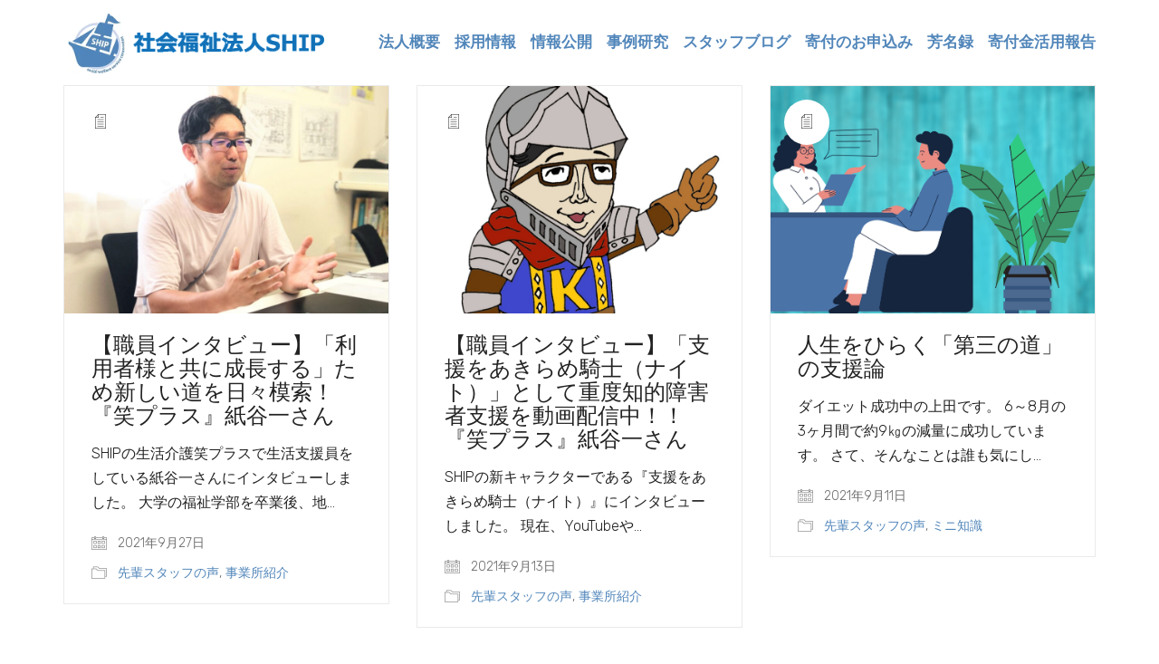

--- FILE ---
content_type: text/html; charset=UTF-8
request_url: https://www.swsc-ship.com/date/2021/09/
body_size: 21319
content:
<!DOCTYPE html>

<html class="no-js" lang="ja">
<head>
    <meta charset="UTF-8">
    <meta name="viewport" content="width=device-width, initial-scale=1.0">

				<!-- Global site tag (gtag.js) - Google Analytics -->
				<script async src="https://www.googletagmanager.com/gtag/js?id=UA-82459028-12"></script>
		<script>
		 window.dataLayer = window.dataLayer || [];
		 function gtag(){dataLayer.push(arguments);}
		 gtag('js', new Date());

		gtag('config', 'UA-82459028-12');
		</script>
	<link rel="preconnect" href="https://fonts.googleapis.com">
<link rel="preconnect" href="https://fonts.gstatic.com" crossorigin>
<link rel="preload" href="https://fonts.gstatic.com/s/prata/v18/6xKhdSpbNNCT-sWPCm7bLnwI.woff2" as="font" type="font/woff2" crossorigin>
<link rel="preload" href="https://fonts.gstatic.com/s/rubik/v23/iJWKBXyIfDnIV7nBrXyw023e.woff2" as="font" type="font/woff2" crossorigin>
<meta name='robots' content='noindex, follow' />

	<!-- This site is optimized with the Yoast SEO plugin v23.1 - https://yoast.com/wordpress/plugins/seo/ -->
	<title>9月 2021 | 社会福祉法人SHIP</title>
	<meta property="og:locale" content="ja_JP" />
	<meta property="og:type" content="website" />
	<meta property="og:title" content="9月 2021 | 社会福祉法人SHIP" />
	<meta property="og:url" content="https://www.swsc-ship.com/date/2021/09/" />
	<meta property="og:site_name" content="社会福祉法人SHIP" />
	<meta name="twitter:card" content="summary_large_image" />
	<meta name="twitter:site" content="@swscship" />
	<script type="application/ld+json" class="yoast-schema-graph">{"@context":"https://schema.org","@graph":[{"@type":"CollectionPage","@id":"https://www.swsc-ship.com/date/2021/09/","url":"https://www.swsc-ship.com/date/2021/09/","name":"9月 2021 | 社会福祉法人SHIP","isPartOf":{"@id":"https://www.swsc-ship.com/#website"},"primaryImageOfPage":{"@id":"https://www.swsc-ship.com/date/2021/09/#primaryimage"},"image":{"@id":"https://www.swsc-ship.com/date/2021/09/#primaryimage"},"thumbnailUrl":"https://www.swsc-ship.com/wp-content/uploads/紙谷さんアイキャッチ.jpg","breadcrumb":{"@id":"https://www.swsc-ship.com/date/2021/09/#breadcrumb"},"inLanguage":"ja"},{"@type":"ImageObject","inLanguage":"ja","@id":"https://www.swsc-ship.com/date/2021/09/#primaryimage","url":"https://www.swsc-ship.com/wp-content/uploads/紙谷さんアイキャッチ.jpg","contentUrl":"https://www.swsc-ship.com/wp-content/uploads/紙谷さんアイキャッチ.jpg","width":2016,"height":1512},{"@type":"BreadcrumbList","@id":"https://www.swsc-ship.com/date/2021/09/#breadcrumb","itemListElement":[{"@type":"ListItem","position":1,"name":"ホーム","item":"https://www.swsc-ship.com/"},{"@type":"ListItem","position":2,"name":"アーカイブ: 9月 2021"}]},{"@type":"WebSite","@id":"https://www.swsc-ship.com/#website","url":"https://www.swsc-ship.com/","name":"社会福祉法人SHIP","description":"わたし達は、みんなで幸せになる社会創りを使命とします。","publisher":{"@id":"https://www.swsc-ship.com/#organization"},"potentialAction":[{"@type":"SearchAction","target":{"@type":"EntryPoint","urlTemplate":"https://www.swsc-ship.com/?s={search_term_string}"},"query-input":"required name=search_term_string"}],"inLanguage":"ja"},{"@type":"Organization","@id":"https://www.swsc-ship.com/#organization","name":"社会福祉法人SHIP","url":"https://www.swsc-ship.com/","logo":{"@type":"ImageObject","inLanguage":"ja","@id":"https://www.swsc-ship.com/#/schema/logo/image/","url":"https://www.swsc-ship.com/wp-content/uploads/ship-logo.jpg","contentUrl":"https://www.swsc-ship.com/wp-content/uploads/ship-logo.jpg","width":250,"height":262,"caption":"社会福祉法人SHIP"},"image":{"@id":"https://www.swsc-ship.com/#/schema/logo/image/"},"sameAs":["https://www.facebook.com/swsc.ship/","https://x.com/swscship","https://www.youtube.com/channel/UCWcpSZTS0JPdqx4HAqVxR8A"]}]}</script>
	<!-- / Yoast SEO plugin. -->


<link rel='dns-prefetch' href='//stats.wp.com' />
<link rel='dns-prefetch' href='//secure.gravatar.com' />
<link rel='dns-prefetch' href='//fonts.googleapis.com' />
<link rel="alternate" type="application/rss+xml" title="社会福祉法人SHIP &raquo; フィード" href="https://www.swsc-ship.com/feed/" />
<link rel="alternate" type="application/rss+xml" title="社会福祉法人SHIP &raquo; コメントフィード" href="https://www.swsc-ship.com/comments/feed/" />
<script type="text/javascript">
/* <![CDATA[ */
window._wpemojiSettings = {"baseUrl":"https:\/\/s.w.org\/images\/core\/emoji\/15.0.3\/72x72\/","ext":".png","svgUrl":"https:\/\/s.w.org\/images\/core\/emoji\/15.0.3\/svg\/","svgExt":".svg","source":{"concatemoji":"https:\/\/www.swsc-ship.com\/wp-includes\/js\/wp-emoji-release.min.js?ver=6.5.7"}};
/*! This file is auto-generated */
!function(i,n){var o,s,e;function c(e){try{var t={supportTests:e,timestamp:(new Date).valueOf()};sessionStorage.setItem(o,JSON.stringify(t))}catch(e){}}function p(e,t,n){e.clearRect(0,0,e.canvas.width,e.canvas.height),e.fillText(t,0,0);var t=new Uint32Array(e.getImageData(0,0,e.canvas.width,e.canvas.height).data),r=(e.clearRect(0,0,e.canvas.width,e.canvas.height),e.fillText(n,0,0),new Uint32Array(e.getImageData(0,0,e.canvas.width,e.canvas.height).data));return t.every(function(e,t){return e===r[t]})}function u(e,t,n){switch(t){case"flag":return n(e,"\ud83c\udff3\ufe0f\u200d\u26a7\ufe0f","\ud83c\udff3\ufe0f\u200b\u26a7\ufe0f")?!1:!n(e,"\ud83c\uddfa\ud83c\uddf3","\ud83c\uddfa\u200b\ud83c\uddf3")&&!n(e,"\ud83c\udff4\udb40\udc67\udb40\udc62\udb40\udc65\udb40\udc6e\udb40\udc67\udb40\udc7f","\ud83c\udff4\u200b\udb40\udc67\u200b\udb40\udc62\u200b\udb40\udc65\u200b\udb40\udc6e\u200b\udb40\udc67\u200b\udb40\udc7f");case"emoji":return!n(e,"\ud83d\udc26\u200d\u2b1b","\ud83d\udc26\u200b\u2b1b")}return!1}function f(e,t,n){var r="undefined"!=typeof WorkerGlobalScope&&self instanceof WorkerGlobalScope?new OffscreenCanvas(300,150):i.createElement("canvas"),a=r.getContext("2d",{willReadFrequently:!0}),o=(a.textBaseline="top",a.font="600 32px Arial",{});return e.forEach(function(e){o[e]=t(a,e,n)}),o}function t(e){var t=i.createElement("script");t.src=e,t.defer=!0,i.head.appendChild(t)}"undefined"!=typeof Promise&&(o="wpEmojiSettingsSupports",s=["flag","emoji"],n.supports={everything:!0,everythingExceptFlag:!0},e=new Promise(function(e){i.addEventListener("DOMContentLoaded",e,{once:!0})}),new Promise(function(t){var n=function(){try{var e=JSON.parse(sessionStorage.getItem(o));if("object"==typeof e&&"number"==typeof e.timestamp&&(new Date).valueOf()<e.timestamp+604800&&"object"==typeof e.supportTests)return e.supportTests}catch(e){}return null}();if(!n){if("undefined"!=typeof Worker&&"undefined"!=typeof OffscreenCanvas&&"undefined"!=typeof URL&&URL.createObjectURL&&"undefined"!=typeof Blob)try{var e="postMessage("+f.toString()+"("+[JSON.stringify(s),u.toString(),p.toString()].join(",")+"));",r=new Blob([e],{type:"text/javascript"}),a=new Worker(URL.createObjectURL(r),{name:"wpTestEmojiSupports"});return void(a.onmessage=function(e){c(n=e.data),a.terminate(),t(n)})}catch(e){}c(n=f(s,u,p))}t(n)}).then(function(e){for(var t in e)n.supports[t]=e[t],n.supports.everything=n.supports.everything&&n.supports[t],"flag"!==t&&(n.supports.everythingExceptFlag=n.supports.everythingExceptFlag&&n.supports[t]);n.supports.everythingExceptFlag=n.supports.everythingExceptFlag&&!n.supports.flag,n.DOMReady=!1,n.readyCallback=function(){n.DOMReady=!0}}).then(function(){return e}).then(function(){var e;n.supports.everything||(n.readyCallback(),(e=n.source||{}).concatemoji?t(e.concatemoji):e.wpemoji&&e.twemoji&&(t(e.twemoji),t(e.wpemoji)))}))}((window,document),window._wpemojiSettings);
/* ]]> */
</script>
<style id='wp-emoji-styles-inline-css'>

	img.wp-smiley, img.emoji {
		display: inline !important;
		border: none !important;
		box-shadow: none !important;
		height: 1em !important;
		width: 1em !important;
		margin: 0 0.07em !important;
		vertical-align: -0.1em !important;
		background: none !important;
		padding: 0 !important;
	}
</style>
<link rel='stylesheet' id='wp-block-library-css' href='https://www.swsc-ship.com/wp-includes/css/dist/block-library/style.min.css?ver=6.5.7' media='all' />
<style id='wp-block-library-inline-css'>
.vk-cols--reverse{flex-direction:row-reverse}.vk-cols--hasbtn{margin-bottom:0}.vk-cols--hasbtn>.row>.vk_gridColumn_item,.vk-cols--hasbtn>.wp-block-column{position:relative;padding-bottom:3em}.vk-cols--hasbtn>.row>.vk_gridColumn_item>.wp-block-buttons,.vk-cols--hasbtn>.row>.vk_gridColumn_item>.vk_button,.vk-cols--hasbtn>.wp-block-column>.wp-block-buttons,.vk-cols--hasbtn>.wp-block-column>.vk_button{position:absolute;bottom:0;width:100%}.vk-cols--fit.wp-block-columns{gap:0}.vk-cols--fit.wp-block-columns,.vk-cols--fit.wp-block-columns:not(.is-not-stacked-on-mobile){margin-top:0;margin-bottom:0;justify-content:space-between}.vk-cols--fit.wp-block-columns>.wp-block-column *:last-child,.vk-cols--fit.wp-block-columns:not(.is-not-stacked-on-mobile)>.wp-block-column *:last-child{margin-bottom:0}.vk-cols--fit.wp-block-columns>.wp-block-column>.wp-block-cover,.vk-cols--fit.wp-block-columns:not(.is-not-stacked-on-mobile)>.wp-block-column>.wp-block-cover{margin-top:0}.vk-cols--fit.wp-block-columns.has-background,.vk-cols--fit.wp-block-columns:not(.is-not-stacked-on-mobile).has-background{padding:0}@media(max-width: 599px){.vk-cols--fit.wp-block-columns:not(.has-background)>.wp-block-column:not(.has-background),.vk-cols--fit.wp-block-columns:not(.is-not-stacked-on-mobile):not(.has-background)>.wp-block-column:not(.has-background){padding-left:0 !important;padding-right:0 !important}}@media(min-width: 782px){.vk-cols--fit.wp-block-columns .block-editor-block-list__block.wp-block-column:not(:first-child),.vk-cols--fit.wp-block-columns>.wp-block-column:not(:first-child),.vk-cols--fit.wp-block-columns:not(.is-not-stacked-on-mobile) .block-editor-block-list__block.wp-block-column:not(:first-child),.vk-cols--fit.wp-block-columns:not(.is-not-stacked-on-mobile)>.wp-block-column:not(:first-child){margin-left:0}}@media(min-width: 600px)and (max-width: 781px){.vk-cols--fit.wp-block-columns .wp-block-column:nth-child(2n),.vk-cols--fit.wp-block-columns:not(.is-not-stacked-on-mobile) .wp-block-column:nth-child(2n){margin-left:0}.vk-cols--fit.wp-block-columns .wp-block-column:not(:only-child),.vk-cols--fit.wp-block-columns:not(.is-not-stacked-on-mobile) .wp-block-column:not(:only-child){flex-basis:50% !important}}.vk-cols--fit--gap1.wp-block-columns{gap:1px}@media(min-width: 600px)and (max-width: 781px){.vk-cols--fit--gap1.wp-block-columns .wp-block-column:not(:only-child){flex-basis:calc(50% - 1px) !important}}.vk-cols--fit.vk-cols--grid>.block-editor-block-list__block,.vk-cols--fit.vk-cols--grid>.wp-block-column,.vk-cols--fit.vk-cols--grid:not(.is-not-stacked-on-mobile)>.block-editor-block-list__block,.vk-cols--fit.vk-cols--grid:not(.is-not-stacked-on-mobile)>.wp-block-column{flex-basis:50%;box-sizing:border-box}@media(max-width: 599px){.vk-cols--fit.vk-cols--grid.vk-cols--grid--alignfull>.wp-block-column:nth-child(2)>.wp-block-cover,.vk-cols--fit.vk-cols--grid.vk-cols--grid--alignfull>.wp-block-column:nth-child(2)>.vk_outer,.vk-cols--fit.vk-cols--grid:not(.is-not-stacked-on-mobile).vk-cols--grid--alignfull>.wp-block-column:nth-child(2)>.wp-block-cover,.vk-cols--fit.vk-cols--grid:not(.is-not-stacked-on-mobile).vk-cols--grid--alignfull>.wp-block-column:nth-child(2)>.vk_outer{width:100vw;margin-right:calc((100% - 100vw)/2);margin-left:calc((100% - 100vw)/2)}}@media(min-width: 600px){.vk-cols--fit.vk-cols--grid.vk-cols--grid--alignfull>.wp-block-column:nth-child(2)>.wp-block-cover,.vk-cols--fit.vk-cols--grid.vk-cols--grid--alignfull>.wp-block-column:nth-child(2)>.vk_outer,.vk-cols--fit.vk-cols--grid:not(.is-not-stacked-on-mobile).vk-cols--grid--alignfull>.wp-block-column:nth-child(2)>.wp-block-cover,.vk-cols--fit.vk-cols--grid:not(.is-not-stacked-on-mobile).vk-cols--grid--alignfull>.wp-block-column:nth-child(2)>.vk_outer{margin-right:calc(100% - 50vw);width:50vw}}@media(min-width: 600px){.vk-cols--fit.vk-cols--grid.vk-cols--grid--alignfull.vk-cols--reverse>.wp-block-column,.vk-cols--fit.vk-cols--grid:not(.is-not-stacked-on-mobile).vk-cols--grid--alignfull.vk-cols--reverse>.wp-block-column{margin-left:0;margin-right:0}.vk-cols--fit.vk-cols--grid.vk-cols--grid--alignfull.vk-cols--reverse>.wp-block-column:nth-child(2)>.wp-block-cover,.vk-cols--fit.vk-cols--grid.vk-cols--grid--alignfull.vk-cols--reverse>.wp-block-column:nth-child(2)>.vk_outer,.vk-cols--fit.vk-cols--grid:not(.is-not-stacked-on-mobile).vk-cols--grid--alignfull.vk-cols--reverse>.wp-block-column:nth-child(2)>.wp-block-cover,.vk-cols--fit.vk-cols--grid:not(.is-not-stacked-on-mobile).vk-cols--grid--alignfull.vk-cols--reverse>.wp-block-column:nth-child(2)>.vk_outer{margin-left:calc(100% - 50vw)}}.vk-cols--menu h2,.vk-cols--menu h3,.vk-cols--menu h4,.vk-cols--menu h5{margin-bottom:.2em;text-shadow:#000 0 0 10px}.vk-cols--menu h2:first-child,.vk-cols--menu h3:first-child,.vk-cols--menu h4:first-child,.vk-cols--menu h5:first-child{margin-top:0}.vk-cols--menu p{margin-bottom:1rem;text-shadow:#000 0 0 10px}.vk-cols--menu .wp-block-cover__inner-container:last-child{margin-bottom:0}.vk-cols--fitbnrs .wp-block-column .wp-block-cover:hover img{filter:unset}.vk-cols--fitbnrs .wp-block-column .wp-block-cover:hover{background-color:unset}.vk-cols--fitbnrs .wp-block-column .wp-block-cover:hover .wp-block-cover__image-background{filter:unset !important}.vk-cols--fitbnrs .wp-block-cover .wp-block-cover__inner-container{position:absolute;height:100%;width:100%}.vk-cols--fitbnrs .vk_button{height:100%;margin:0}.vk-cols--fitbnrs .vk_button .vk_button_btn,.vk-cols--fitbnrs .vk_button .btn{height:100%;width:100%;border:none;box-shadow:none;background-color:unset !important;transition:unset}.vk-cols--fitbnrs .vk_button .vk_button_btn:hover,.vk-cols--fitbnrs .vk_button .btn:hover{transition:unset}.vk-cols--fitbnrs .vk_button .vk_button_btn:after,.vk-cols--fitbnrs .vk_button .btn:after{border:none}.vk-cols--fitbnrs .vk_button .vk_button_link_txt{width:100%;position:absolute;top:50%;left:50%;transform:translateY(-50%) translateX(-50%);font-size:2rem;text-shadow:#000 0 0 10px}.vk-cols--fitbnrs .vk_button .vk_button_link_subCaption{width:100%;position:absolute;top:calc(50% + 2.2em);left:50%;transform:translateY(-50%) translateX(-50%);text-shadow:#000 0 0 10px}@media(min-width: 992px){.vk-cols--media.wp-block-columns{gap:3rem}}.vk-fit-map figure{margin-bottom:0}.vk-fit-map iframe{position:relative;margin-bottom:0;display:block;max-height:400px;width:100vw}.vk-fit-map:is(.alignfull,.alignwide) div{max-width:100%}.vk-table--th--width25 :where(tr>*:first-child){width:25%}.vk-table--th--width30 :where(tr>*:first-child){width:30%}.vk-table--th--width35 :where(tr>*:first-child){width:35%}.vk-table--th--width40 :where(tr>*:first-child){width:40%}.vk-table--th--bg-bright :where(tr>*:first-child){background-color:var(--wp--preset--color--bg-secondary, rgba(0, 0, 0, 0.05))}@media(max-width: 599px){.vk-table--mobile-block :is(th,td){width:100%;display:block}.vk-table--mobile-block.wp-block-table table :is(th,td){border-top:none}}.vk-table--width--th25 :where(tr>*:first-child){width:25%}.vk-table--width--th30 :where(tr>*:first-child){width:30%}.vk-table--width--th35 :where(tr>*:first-child){width:35%}.vk-table--width--th40 :where(tr>*:first-child){width:40%}.no-margin{margin:0}@media(max-width: 599px){.wp-block-image.vk-aligncenter--mobile>.alignright{float:none;margin-left:auto;margin-right:auto}.vk-no-padding-horizontal--mobile{padding-left:0 !important;padding-right:0 !important}}
/* VK Color Palettes */
</style>
<link rel='stylesheet' id='vk-google-job-posting-manager-block-css' href='https://www.swsc-ship.com/wp-content/plugins/vk-google-job-posting-manager/blocks/create-table/build/style.css?ver=e646f025f5a90873c15c' media='all' />
<link rel='stylesheet' id='mediaelement-css' href='https://www.swsc-ship.com/wp-includes/js/mediaelement/mediaelementplayer-legacy.min.css?ver=4.2.17' media='all' />
<link rel='stylesheet' id='wp-mediaelement-css' href='https://www.swsc-ship.com/wp-includes/js/mediaelement/wp-mediaelement.min.css?ver=6.5.7' media='all' />
<style id='jetpack-sharing-buttons-style-inline-css'>
.jetpack-sharing-buttons__services-list{display:flex;flex-direction:row;flex-wrap:wrap;gap:0;list-style-type:none;margin:5px;padding:0}.jetpack-sharing-buttons__services-list.has-small-icon-size{font-size:12px}.jetpack-sharing-buttons__services-list.has-normal-icon-size{font-size:16px}.jetpack-sharing-buttons__services-list.has-large-icon-size{font-size:24px}.jetpack-sharing-buttons__services-list.has-huge-icon-size{font-size:36px}@media print{.jetpack-sharing-buttons__services-list{display:none!important}}.editor-styles-wrapper .wp-block-jetpack-sharing-buttons{gap:0;padding-inline-start:0}ul.jetpack-sharing-buttons__services-list.has-background{padding:1.25em 2.375em}
</style>
<link rel='stylesheet' id='vk-blocks/alert-css' href='https://www.swsc-ship.com/wp-content/plugins/vk-blocks-pro/build/alert/style.css?ver=1.85.1.0' media='all' />
<link rel='stylesheet' id='vk-blocks/ancestor-page-list-css' href='https://www.swsc-ship.com/wp-content/plugins/vk-blocks-pro/build/ancestor-page-list/style.css?ver=1.85.1.0' media='all' />
<link rel='stylesheet' id='vk-blocks/balloon-css' href='https://www.swsc-ship.com/wp-content/plugins/vk-blocks-pro/build/balloon/style.css?ver=1.85.1.0' media='all' />
<link rel='stylesheet' id='vk-blocks/border-box-css' href='https://www.swsc-ship.com/wp-content/plugins/vk-blocks-pro/build/border-box/style.css?ver=1.85.1.0' media='all' />
<link rel='stylesheet' id='vk-blocks/button-css' href='https://www.swsc-ship.com/wp-content/plugins/vk-blocks-pro/build/button/style.css?ver=1.85.1.0' media='all' />
<link rel='stylesheet' id='vk-blocks/faq-css' href='https://www.swsc-ship.com/wp-content/plugins/vk-blocks-pro/build/faq/style.css?ver=1.85.1.0' media='all' />
<link rel='stylesheet' id='vk-blocks/flow-css' href='https://www.swsc-ship.com/wp-content/plugins/vk-blocks-pro/build/flow/style.css?ver=1.85.1.0' media='all' />
<link rel='stylesheet' id='vk-blocks/heading-css' href='https://www.swsc-ship.com/wp-content/plugins/vk-blocks-pro/build/heading/style.css?ver=1.85.1.0' media='all' />
<link rel='stylesheet' id='vk-blocks/icon-css' href='https://www.swsc-ship.com/wp-content/plugins/vk-blocks-pro/build/icon/style.css?ver=1.85.1.0' media='all' />
<link rel='stylesheet' id='vk-blocks/icon-outer-css' href='https://www.swsc-ship.com/wp-content/plugins/vk-blocks-pro/build/icon-outer/style.css?ver=1.85.1.0' media='all' />
<link rel='stylesheet' id='vk-blocks/pr-blocks-css' href='https://www.swsc-ship.com/wp-content/plugins/vk-blocks-pro/build/pr-blocks/style.css?ver=1.85.1.0' media='all' />
<link rel='stylesheet' id='vk-blocks/pr-content-css' href='https://www.swsc-ship.com/wp-content/plugins/vk-blocks-pro/build/pr-content/style.css?ver=1.85.1.0' media='all' />
<link rel='stylesheet' id='vk-swiper-style-css' href='https://www.swsc-ship.com/wp-content/plugins/vk-blocks-pro/vendor/vektor-inc/vk-swiper/src/assets/css/swiper-bundle.min.css?ver=11.0.2' media='all' />
<link rel='stylesheet' id='vk-blocks/slider-css' href='https://www.swsc-ship.com/wp-content/plugins/vk-blocks-pro/build/slider/style.css?ver=1.85.1.0' media='all' />
<link rel='stylesheet' id='vk-blocks/slider-item-css' href='https://www.swsc-ship.com/wp-content/plugins/vk-blocks-pro/build/slider-item/style.css?ver=1.85.1.0' media='all' />
<link rel='stylesheet' id='vk-blocks/spacer-css' href='https://www.swsc-ship.com/wp-content/plugins/vk-blocks-pro/build/spacer/style.css?ver=1.85.1.0' media='all' />
<link rel='stylesheet' id='vk-blocks/staff-css' href='https://www.swsc-ship.com/wp-content/plugins/vk-blocks-pro/build/staff/style.css?ver=1.85.1.0' media='all' />
<link rel='stylesheet' id='vk-blocks/accordion-css' href='https://www.swsc-ship.com/wp-content/plugins/vk-blocks-pro/build/_pro/accordion/style.css?ver=1.85.1.0' media='all' />
<link rel='stylesheet' id='vk-blocks/animation-css' href='https://www.swsc-ship.com/wp-content/plugins/vk-blocks-pro/build/_pro/animation/style.css?ver=1.85.1.0' media='all' />
<link rel='stylesheet' id='vk-blocks/breadcrumb-css' href='https://www.swsc-ship.com/wp-content/plugins/vk-blocks-pro/build/_pro/breadcrumb/style.css?ver=1.85.1.0' media='all' />
<link rel='stylesheet' id='vk-blocks/blog-card-css' href='https://www.swsc-ship.com/wp-content/plugins/vk-blocks-pro/build/_pro/blog-card/style.css?ver=1.85.1.0' media='all' />
<link rel='stylesheet' id='vk-blocks/blog-card-featured-image-css' href='https://www.swsc-ship.com/wp-content/plugins/vk-blocks-pro/build/_pro/blog-card-featured-image/style.css?ver=1.85.1.0' media='all' />
<link rel='stylesheet' id='vk-blocks/blog-card-excerpt-css' href='https://www.swsc-ship.com/wp-content/plugins/vk-blocks-pro/build/_pro/blog-card-excerpt/style.css?ver=1.85.1.0' media='all' />
<link rel='stylesheet' id='vk-blocks/blog-card-site-logo-css' href='https://www.swsc-ship.com/wp-content/plugins/vk-blocks-pro/build/_pro/blog-card-site-logo/style.css?ver=1.85.1.0' media='all' />
<link rel='stylesheet' id='vk-blocks/button-outer-css' href='https://www.swsc-ship.com/wp-content/plugins/vk-blocks-pro/build/_pro/button-outer/style.css?ver=1.85.1.0' media='all' />
<link rel='stylesheet' id='vk-blocks/card-css' href='https://www.swsc-ship.com/wp-content/plugins/vk-blocks-pro/build/_pro/card/style.css?ver=1.85.1.0' media='all' />
<link rel='stylesheet' id='vk-blocks/card-item-css' href='https://www.swsc-ship.com/wp-content/plugins/vk-blocks-pro/build/_pro/card-item/style.css?ver=1.85.1.0' media='all' />
<link rel='stylesheet' id='vk-blocks/child-page-css' href='https://www.swsc-ship.com/wp-content/plugins/vk-blocks-pro/build/_pro/child-page/style.css?ver=1.85.1.0' media='all' />
<link rel='stylesheet' id='vk-blocks/dynamic-text-css' href='https://www.swsc-ship.com/wp-content/plugins/vk-blocks-pro/build/_pro/dynamic-text/style.css?ver=1.85.1.0' media='all' />
<link rel='stylesheet' id='vk-blocks/fixed-display-css' href='https://www.swsc-ship.com/wp-content/plugins/vk-blocks-pro/build/_pro/fixed-display/style.css?ver=1.85.1.0' media='all' />
<link rel='stylesheet' id='vk-blocks/grid-column-css' href='https://www.swsc-ship.com/wp-content/plugins/vk-blocks-pro/build/_pro/grid-column/style.css?ver=1.85.1.0' media='all' />
<link rel='stylesheet' id='vk-blocks/grid-column-item-css' href='https://www.swsc-ship.com/wp-content/plugins/vk-blocks-pro/build/_pro/grid-column-item/style.css?ver=1.85.1.0' media='all' />
<link rel='stylesheet' id='vk-blocks/gridcolcard-css' href='https://www.swsc-ship.com/wp-content/plugins/vk-blocks-pro/build/_pro/gridcolcard/style.css?ver=1.85.1.0' media='all' />
<link rel='stylesheet' id='vk-blocks/icon-card-css' href='https://www.swsc-ship.com/wp-content/plugins/vk-blocks-pro/build/_pro/icon-card/style.css?ver=1.85.1.0' media='all' />
<link rel='stylesheet' id='vk-blocks/icon-card-item-css' href='https://www.swsc-ship.com/wp-content/plugins/vk-blocks-pro/build/_pro/icon-card-item/style.css?ver=1.85.1.0' media='all' />
<link rel='stylesheet' id='vk-blocks/outer-css' href='https://www.swsc-ship.com/wp-content/plugins/vk-blocks-pro/build/_pro/outer/style.css?ver=1.85.1.0' media='all' />
<link rel='stylesheet' id='vk-blocks/post-new-badge-css' href='https://www.swsc-ship.com/wp-content/plugins/vk-blocks-pro/build/_pro/post-new-badge/style.css?ver=1.85.1.0' media='all' />
<link rel='stylesheet' id='vk-blocks/post-category-badge-css' href='https://www.swsc-ship.com/wp-content/plugins/vk-blocks-pro/build/_pro/post-category-badge/style.css?ver=1.85.1.0' media='all' />
<link rel='stylesheet' id='vk-blocks/step-css' href='https://www.swsc-ship.com/wp-content/plugins/vk-blocks-pro/build/_pro/step/style.css?ver=1.85.1.0' media='all' />
<link rel='stylesheet' id='vk-blocks/step-item-css' href='https://www.swsc-ship.com/wp-content/plugins/vk-blocks-pro/build/_pro/step-item/style.css?ver=1.85.1.0' media='all' />
<link rel='stylesheet' id='vk-blocks/tab-css' href='https://www.swsc-ship.com/wp-content/plugins/vk-blocks-pro/build/_pro/tab/style.css?ver=1.85.1.0' media='all' />
<link rel='stylesheet' id='vk-blocks/table-of-contents-new-css' href='https://www.swsc-ship.com/wp-content/plugins/vk-blocks-pro/build/_pro/table-of-contents-new/style.css?ver=1.85.1.0' media='all' />
<link rel='stylesheet' id='vk-blocks/taxonomy-css' href='https://www.swsc-ship.com/wp-content/plugins/vk-blocks-pro/build/_pro/taxonomy/style.css?ver=1.85.1.0' media='all' />
<link rel='stylesheet' id='vk-blocks/timeline-item-css' href='https://www.swsc-ship.com/wp-content/plugins/vk-blocks-pro/build/_pro/timeline-item/style.css?ver=1.85.1.0' media='all' />
<style id='classic-theme-styles-inline-css'>
/*! This file is auto-generated */
.wp-block-button__link{color:#fff;background-color:#32373c;border-radius:9999px;box-shadow:none;text-decoration:none;padding:calc(.667em + 2px) calc(1.333em + 2px);font-size:1.125em}.wp-block-file__button{background:#32373c;color:#fff;text-decoration:none}
</style>
<style id='global-styles-inline-css'>
body{--wp--preset--color--black: #000000;--wp--preset--color--cyan-bluish-gray: #abb8c3;--wp--preset--color--white: #ffffff;--wp--preset--color--pale-pink: #f78da7;--wp--preset--color--vivid-red: #cf2e2e;--wp--preset--color--luminous-vivid-orange: #ff6900;--wp--preset--color--luminous-vivid-amber: #fcb900;--wp--preset--color--light-green-cyan: #7bdcb5;--wp--preset--color--vivid-green-cyan: #00d084;--wp--preset--color--pale-cyan-blue: #8ed1fc;--wp--preset--color--vivid-cyan-blue: #0693e3;--wp--preset--color--vivid-purple: #9b51e0;--wp--preset--gradient--vivid-cyan-blue-to-vivid-purple: linear-gradient(135deg,rgba(6,147,227,1) 0%,rgb(155,81,224) 100%);--wp--preset--gradient--light-green-cyan-to-vivid-green-cyan: linear-gradient(135deg,rgb(122,220,180) 0%,rgb(0,208,130) 100%);--wp--preset--gradient--luminous-vivid-amber-to-luminous-vivid-orange: linear-gradient(135deg,rgba(252,185,0,1) 0%,rgba(255,105,0,1) 100%);--wp--preset--gradient--luminous-vivid-orange-to-vivid-red: linear-gradient(135deg,rgba(255,105,0,1) 0%,rgb(207,46,46) 100%);--wp--preset--gradient--very-light-gray-to-cyan-bluish-gray: linear-gradient(135deg,rgb(238,238,238) 0%,rgb(169,184,195) 100%);--wp--preset--gradient--cool-to-warm-spectrum: linear-gradient(135deg,rgb(74,234,220) 0%,rgb(151,120,209) 20%,rgb(207,42,186) 40%,rgb(238,44,130) 60%,rgb(251,105,98) 80%,rgb(254,248,76) 100%);--wp--preset--gradient--blush-light-purple: linear-gradient(135deg,rgb(255,206,236) 0%,rgb(152,150,240) 100%);--wp--preset--gradient--blush-bordeaux: linear-gradient(135deg,rgb(254,205,165) 0%,rgb(254,45,45) 50%,rgb(107,0,62) 100%);--wp--preset--gradient--luminous-dusk: linear-gradient(135deg,rgb(255,203,112) 0%,rgb(199,81,192) 50%,rgb(65,88,208) 100%);--wp--preset--gradient--pale-ocean: linear-gradient(135deg,rgb(255,245,203) 0%,rgb(182,227,212) 50%,rgb(51,167,181) 100%);--wp--preset--gradient--electric-grass: linear-gradient(135deg,rgb(202,248,128) 0%,rgb(113,206,126) 100%);--wp--preset--gradient--midnight: linear-gradient(135deg,rgb(2,3,129) 0%,rgb(40,116,252) 100%);--wp--preset--font-size--small: 13px;--wp--preset--font-size--medium: 20px;--wp--preset--font-size--large: 36px;--wp--preset--font-size--x-large: 42px;--wp--preset--spacing--20: 0.44rem;--wp--preset--spacing--30: 0.67rem;--wp--preset--spacing--40: 1rem;--wp--preset--spacing--50: 1.5rem;--wp--preset--spacing--60: 2.25rem;--wp--preset--spacing--70: 3.38rem;--wp--preset--spacing--80: 5.06rem;--wp--preset--shadow--natural: 6px 6px 9px rgba(0, 0, 0, 0.2);--wp--preset--shadow--deep: 12px 12px 50px rgba(0, 0, 0, 0.4);--wp--preset--shadow--sharp: 6px 6px 0px rgba(0, 0, 0, 0.2);--wp--preset--shadow--outlined: 6px 6px 0px -3px rgba(255, 255, 255, 1), 6px 6px rgba(0, 0, 0, 1);--wp--preset--shadow--crisp: 6px 6px 0px rgba(0, 0, 0, 1);}:where(.is-layout-flex){gap: 0.5em;}:where(.is-layout-grid){gap: 0.5em;}body .is-layout-flex{display: flex;}body .is-layout-flex{flex-wrap: wrap;align-items: center;}body .is-layout-flex > *{margin: 0;}body .is-layout-grid{display: grid;}body .is-layout-grid > *{margin: 0;}:where(.wp-block-columns.is-layout-flex){gap: 2em;}:where(.wp-block-columns.is-layout-grid){gap: 2em;}:where(.wp-block-post-template.is-layout-flex){gap: 1.25em;}:where(.wp-block-post-template.is-layout-grid){gap: 1.25em;}.has-black-color{color: var(--wp--preset--color--black) !important;}.has-cyan-bluish-gray-color{color: var(--wp--preset--color--cyan-bluish-gray) !important;}.has-white-color{color: var(--wp--preset--color--white) !important;}.has-pale-pink-color{color: var(--wp--preset--color--pale-pink) !important;}.has-vivid-red-color{color: var(--wp--preset--color--vivid-red) !important;}.has-luminous-vivid-orange-color{color: var(--wp--preset--color--luminous-vivid-orange) !important;}.has-luminous-vivid-amber-color{color: var(--wp--preset--color--luminous-vivid-amber) !important;}.has-light-green-cyan-color{color: var(--wp--preset--color--light-green-cyan) !important;}.has-vivid-green-cyan-color{color: var(--wp--preset--color--vivid-green-cyan) !important;}.has-pale-cyan-blue-color{color: var(--wp--preset--color--pale-cyan-blue) !important;}.has-vivid-cyan-blue-color{color: var(--wp--preset--color--vivid-cyan-blue) !important;}.has-vivid-purple-color{color: var(--wp--preset--color--vivid-purple) !important;}.has-black-background-color{background-color: var(--wp--preset--color--black) !important;}.has-cyan-bluish-gray-background-color{background-color: var(--wp--preset--color--cyan-bluish-gray) !important;}.has-white-background-color{background-color: var(--wp--preset--color--white) !important;}.has-pale-pink-background-color{background-color: var(--wp--preset--color--pale-pink) !important;}.has-vivid-red-background-color{background-color: var(--wp--preset--color--vivid-red) !important;}.has-luminous-vivid-orange-background-color{background-color: var(--wp--preset--color--luminous-vivid-orange) !important;}.has-luminous-vivid-amber-background-color{background-color: var(--wp--preset--color--luminous-vivid-amber) !important;}.has-light-green-cyan-background-color{background-color: var(--wp--preset--color--light-green-cyan) !important;}.has-vivid-green-cyan-background-color{background-color: var(--wp--preset--color--vivid-green-cyan) !important;}.has-pale-cyan-blue-background-color{background-color: var(--wp--preset--color--pale-cyan-blue) !important;}.has-vivid-cyan-blue-background-color{background-color: var(--wp--preset--color--vivid-cyan-blue) !important;}.has-vivid-purple-background-color{background-color: var(--wp--preset--color--vivid-purple) !important;}.has-black-border-color{border-color: var(--wp--preset--color--black) !important;}.has-cyan-bluish-gray-border-color{border-color: var(--wp--preset--color--cyan-bluish-gray) !important;}.has-white-border-color{border-color: var(--wp--preset--color--white) !important;}.has-pale-pink-border-color{border-color: var(--wp--preset--color--pale-pink) !important;}.has-vivid-red-border-color{border-color: var(--wp--preset--color--vivid-red) !important;}.has-luminous-vivid-orange-border-color{border-color: var(--wp--preset--color--luminous-vivid-orange) !important;}.has-luminous-vivid-amber-border-color{border-color: var(--wp--preset--color--luminous-vivid-amber) !important;}.has-light-green-cyan-border-color{border-color: var(--wp--preset--color--light-green-cyan) !important;}.has-vivid-green-cyan-border-color{border-color: var(--wp--preset--color--vivid-green-cyan) !important;}.has-pale-cyan-blue-border-color{border-color: var(--wp--preset--color--pale-cyan-blue) !important;}.has-vivid-cyan-blue-border-color{border-color: var(--wp--preset--color--vivid-cyan-blue) !important;}.has-vivid-purple-border-color{border-color: var(--wp--preset--color--vivid-purple) !important;}.has-vivid-cyan-blue-to-vivid-purple-gradient-background{background: var(--wp--preset--gradient--vivid-cyan-blue-to-vivid-purple) !important;}.has-light-green-cyan-to-vivid-green-cyan-gradient-background{background: var(--wp--preset--gradient--light-green-cyan-to-vivid-green-cyan) !important;}.has-luminous-vivid-amber-to-luminous-vivid-orange-gradient-background{background: var(--wp--preset--gradient--luminous-vivid-amber-to-luminous-vivid-orange) !important;}.has-luminous-vivid-orange-to-vivid-red-gradient-background{background: var(--wp--preset--gradient--luminous-vivid-orange-to-vivid-red) !important;}.has-very-light-gray-to-cyan-bluish-gray-gradient-background{background: var(--wp--preset--gradient--very-light-gray-to-cyan-bluish-gray) !important;}.has-cool-to-warm-spectrum-gradient-background{background: var(--wp--preset--gradient--cool-to-warm-spectrum) !important;}.has-blush-light-purple-gradient-background{background: var(--wp--preset--gradient--blush-light-purple) !important;}.has-blush-bordeaux-gradient-background{background: var(--wp--preset--gradient--blush-bordeaux) !important;}.has-luminous-dusk-gradient-background{background: var(--wp--preset--gradient--luminous-dusk) !important;}.has-pale-ocean-gradient-background{background: var(--wp--preset--gradient--pale-ocean) !important;}.has-electric-grass-gradient-background{background: var(--wp--preset--gradient--electric-grass) !important;}.has-midnight-gradient-background{background: var(--wp--preset--gradient--midnight) !important;}.has-small-font-size{font-size: var(--wp--preset--font-size--small) !important;}.has-medium-font-size{font-size: var(--wp--preset--font-size--medium) !important;}.has-large-font-size{font-size: var(--wp--preset--font-size--large) !important;}.has-x-large-font-size{font-size: var(--wp--preset--font-size--x-large) !important;}
.wp-block-navigation a:where(:not(.wp-element-button)){color: inherit;}
:where(.wp-block-post-template.is-layout-flex){gap: 1.25em;}:where(.wp-block-post-template.is-layout-grid){gap: 1.25em;}
:where(.wp-block-columns.is-layout-flex){gap: 2em;}:where(.wp-block-columns.is-layout-grid){gap: 2em;}
.wp-block-pullquote{font-size: 1.5em;line-height: 1.6;}
</style>
<link rel='stylesheet' id='contact-form-7-css' href='https://www.swsc-ship.com/wp-content/plugins/contact-form-7/includes/css/styles.css?ver=5.9.8' media='all' />
<link rel='stylesheet' id='honorable-style-css' href='https://www.swsc-ship.com/wp-content/plugins/jcs-honorable/css/style.css?ver=6.5.7' media='all' />
<link rel='stylesheet' id='infomation-style-css' href='https://www.swsc-ship.com/wp-content/plugins/jcs-infomation/css/style.css?ver=1.0.4' media='all' />
<link rel='stylesheet' id='linktile-style-css' href='https://www.swsc-ship.com/wp-content/plugins/jcs-linktile/css/style.css?ver=6.5.7' media='all' />
<link rel='stylesheet' id='rs-plugin-settings-css' href='https://www.swsc-ship.com/wp-content/plugins/revslider/public/assets/css/settings.css?ver=5.4.8.2' media='all' />
<style id='rs-plugin-settings-inline-css'>
#rs-demo-id {}
</style>
<link rel='stylesheet' id='vkExUnit_common_style-css' href='https://www.swsc-ship.com/wp-content/plugins/vk-all-in-one-expansion-unit/css/vkExUnit_style.css?ver=7.5.5' media='all' />
<link rel='stylesheet' id='vk-components-style-css' href='https://www.swsc-ship.com/wp-content/plugins/vk-blocks-pro/build/vk-components.css?ver=1756363485' media='all' />
<link rel='stylesheet' id='vkblocks-bootstrap-css' href='https://www.swsc-ship.com/wp-content/plugins/vk-blocks-pro/build/bootstrap_vk_using.css?ver=4.3.1' media='all' />
<link rel='stylesheet' id='vk-blocks-build-css-css' href='https://www.swsc-ship.com/wp-content/plugins/vk-blocks-pro/build/block-build.css?ver=1.85.1.0' media='all' />
<style id='vk-blocks-build-css-inline-css'>
:root {--vk_flow-arrow: url(https://www.swsc-ship.com/wp-content/plugins/vk-blocks-pro/inc/vk-blocks/images/arrow_bottom.svg);--vk_image-mask-circle: url(https://www.swsc-ship.com/wp-content/plugins/vk-blocks-pro/inc/vk-blocks/images/circle.svg);--vk_image-mask-wave01: url(https://www.swsc-ship.com/wp-content/plugins/vk-blocks-pro/inc/vk-blocks/images/wave01.svg);--vk_image-mask-wave02: url(https://www.swsc-ship.com/wp-content/plugins/vk-blocks-pro/inc/vk-blocks/images/wave02.svg);--vk_image-mask-wave03: url(https://www.swsc-ship.com/wp-content/plugins/vk-blocks-pro/inc/vk-blocks/images/wave03.svg);--vk_image-mask-wave04: url(https://www.swsc-ship.com/wp-content/plugins/vk-blocks-pro/inc/vk-blocks/images/wave04.svg);}
:root { --vk-size-text: 16px; /* --vk-color-primary is deprecated. */ --vk-color-primary:#337ab7; }

	:root {

		--vk-balloon-border-width:1px;

		--vk-balloon-speech-offset:-12px;
	}
	
</style>
<link rel='stylesheet' id='vk-blocks/core-table-css' href='https://www.swsc-ship.com/wp-content/plugins/vk-blocks-pro/build/extensions/core/table/style.css?ver=1.85.1.0' media='all' />
<link rel='stylesheet' id='vk-blocks/core-heading-css' href='https://www.swsc-ship.com/wp-content/plugins/vk-blocks-pro/build/extensions/core/heading/style.css?ver=1.85.1.0' media='all' />
<link rel='stylesheet' id='vk-blocks/core-image-css' href='https://www.swsc-ship.com/wp-content/plugins/vk-blocks-pro/build/extensions/core/image/style.css?ver=1.85.1.0' media='all' />
<link rel='stylesheet' id='vk-font-awesome-css' href='https://www.swsc-ship.com/wp-content/plugins/vk-blocks-pro/vendor/vektor-inc/font-awesome-versions/src/versions/6/css/all.min.css?ver=6.4.2' media='all' />
<link rel='stylesheet' id='kalium-child-css' href='https://www.swsc-ship.com/wp-content/themes/jcs/style.css?ver=2.1.12' media='all' />
<link rel='stylesheet' id='kalium-bootstrap-css-css' href='https://www.swsc-ship.com/wp-content/themes/kalium/assets/css/bootstrap.min.css?ver=3.7.1.001' media='all' />
<link rel='stylesheet' id='kalium-theme-base-css-css' href='https://www.swsc-ship.com/wp-content/themes/kalium/assets/css/base.min.css?ver=3.7.1.001' media='all' />
<link rel='stylesheet' id='kalium-theme-style-new-css-css' href='https://www.swsc-ship.com/wp-content/themes/kalium/assets/css/new/style.min.css?ver=3.7.1.001' media='all' />
<link rel='stylesheet' id='kalium-theme-other-css-css' href='https://www.swsc-ship.com/wp-content/themes/kalium/assets/css/other.min.css?ver=3.7.1.001' media='all' />
<link rel='stylesheet' id='kalium-style-css-css' href='https://www.swsc-ship.com/wp-content/themes/kalium/style.css?ver=3.7.1.001' media='all' />
<link rel='stylesheet' id='custom-skin-css' href='https://www.swsc-ship.com/wp-content/themes/jcs/custom-skin.css?ver=c74ba90abe1c8801cf74c6b0c397ae89' media='all' />
<link rel='stylesheet' id='typolab-prata-font-3-css' href='https://fonts.googleapis.com/css2?family=Prata&#038;display=swap&#038;ver=3.7.1' media='all' />
<link rel='stylesheet' id='typolab-rubik-font-1-css' href='https://fonts.googleapis.com/css2?family=Rubik%3Awght%40300%3B400%3B500&#038;display=swap&#038;ver=3.7.1' media='all' />
    <script type="text/javascript">
		var ajaxurl = ajaxurl || 'https://www.swsc-ship.com/wp-admin/admin-ajax.php';
		    </script>
	
<style data-custom-selectors>.main-header .header-logo{font-family:"Prata";font-style:normal;font-weight:normal;font-size:24px}.main-header.menu-type-standard-menu .standard-menu-container div.menu>ul>li>a, .main-header.menu-type-standard-menu .standard-menu-container ul.menu>li>a, .main-header.menu-type-standard-menu .standard-menu-container div.menu>ul ul li a, .main-header.menu-type-standard-menu .standard-menu-container ul.menu ul li a{font-family:"Prata";font-style:normal;font-weight:normal}.restaurant-menu li{font-family:"Prata";font-style:normal;font-weight:normal;font-size:18px}.food-list del{font-family:"Prata";font-style:normal;font-weight:normal;font-size:20px}.food-list h3{font-family:"Prata";font-style:normal;font-weight:normal;font-size:20px}.open-table-widget, .selectric, .selectric .label{font-family:"Prata";font-style:normal;font-weight:normal}.open-table-widget div.otw-wrapper div.selectric p{font-family:"Prata";font-style:normal;font-weight:normal;font-size:14px}.open-table-widget .otw-widget-form-wrap input[type="text"]{font-family:"Prata";font-style:normal;font-weight:normal;font-size:14px}.open-table-widget-datepicker.datepicker-container{font-family:"Prata";font-style:normal;font-weight:normal;font-size:14px}.open-table-widget .selectric-items li{font-family:"Prata";font-style:normal;font-weight:normal;font-size:14px}.open-table-widget .otw-reservation-date{font-family:"Prata";font-style:normal;font-weight:normal;font-size:12px}.post-navigation--post-title{font-family:"Prata";font-style:normal;font-weight:normal}.author-name{font-family:"Prata";font-style:normal;font-weight:normal}.single-post .post-comments--list .comment .commenter-details .name{font-family:"Prata";font-style:normal;font-weight:normal}.ff-Prata{font-family:"Prata";font-style:normal;font-weight:normal}</style>
<style data-custom-selectors>body, p{font-family:"Rubik";font-style:normal;font-weight:300;font-size:16px}.single-post .post .post-content p{font-family:"Rubik";font-style:normal;font-weight:300;font-size:16px}.restaurant-menu h4{font-family:"Rubik";font-style:normal;font-weight:300;font-size:12px}.blog-post-date{font-family:"Rubik";font-style:normal;font-weight:300;font-size:12px}.working-hours li span{font-family:"Rubik";font-style:normal;font-weight:300;font-size:14px}.open-table-widget .otw-reservation-date{font-family:"Rubik";font-style:normal;font-weight:300;font-size:12px}.section-title p{font-family:"Rubik";font-style:normal;font-weight:300;font-size:18px}.our-chef .section-title p{font-family:"Rubik";font-style:normal;font-weight:300;font-size:12px}.widget.widget_product_search .search-bar input[type=submit], .widget.widget_search .search-bar input[type=submit]{font-family:"Rubik";font-style:normal;font-weight:500}div.single-post .post .entry-header h1.post-title{font-family:"Rubik";font-style:normal;font-weight:normal}h1, h2, h3, h4, h5, h6{font-family:"Rubik";font-style:normal;font-weight:normal}</style><script type="text/javascript" id="vk-blocks/breadcrumb-script-js-extra">
/* <![CDATA[ */
var vkBreadcrumbSeparator = {"separator":""};
/* ]]> */
</script>
<script type="text/javascript" src="https://www.swsc-ship.com/wp-content/plugins/vk-blocks-pro/build/vk-breadcrumb.min.js?ver=1.85.1.0" id="vk-blocks/breadcrumb-script-js"></script>
<script type="text/javascript" src="https://www.swsc-ship.com/wp-includes/js/dist/vendor/wp-polyfill-inert.min.js?ver=3.1.2" id="wp-polyfill-inert-js"></script>
<script type="text/javascript" src="https://www.swsc-ship.com/wp-includes/js/dist/vendor/regenerator-runtime.min.js?ver=0.14.0" id="regenerator-runtime-js"></script>
<script type="text/javascript" src="https://www.swsc-ship.com/wp-includes/js/dist/vendor/wp-polyfill.min.js?ver=3.15.0" id="wp-polyfill-js"></script>
<script type="text/javascript" src="https://www.swsc-ship.com/wp-includes/js/dist/hooks.min.js?ver=2810c76e705dd1a53b18" id="wp-hooks-js"></script>
<script type="text/javascript" src="https://www.swsc-ship.com/wp-includes/js/dist/i18n.min.js?ver=5e580eb46a90c2b997e6" id="wp-i18n-js"></script>
<script type="text/javascript" id="wp-i18n-js-after">
/* <![CDATA[ */
wp.i18n.setLocaleData( { 'text direction\u0004ltr': [ 'ltr' ] } );
/* ]]> */
</script>
<script type="text/javascript" src="https://www.swsc-ship.com/wp-includes/js/jquery/jquery.min.js?ver=3.7.1" id="jquery-core-js"></script>
<script type="text/javascript" src="https://www.swsc-ship.com/wp-includes/js/jquery/jquery-migrate.min.js?ver=3.4.1" id="jquery-migrate-js"></script>
<script type="text/javascript" src="https://www.swsc-ship.com/wp-content/plugins/revslider/public/assets/js/jquery.themepunch.tools.min.js?ver=5.4.8.2" id="tp-tools-js"></script>
<script type="text/javascript" src="https://www.swsc-ship.com/wp-content/plugins/revslider/public/assets/js/jquery.themepunch.revolution.min.js?ver=5.4.8.2" id="revmin-js"></script>
<script type="text/javascript" src="https://www.swsc-ship.com/wp-content/plugins/jetpack/jetpack_vendor/automattic/jetpack-assets/build/i18n-loader.js?minify=true&amp;ver=b5d2a25bb8ad1698db1c" id="wp-jp-i18n-loader-js"></script>
<script type="text/javascript" id="wp-jp-i18n-loader-js-after">
/* <![CDATA[ */
wp.jpI18nLoader.state = {"baseUrl":"https://www.swsc-ship.com/wp-content/languages/","locale":"ja","domainMap":{"jetpack-admin-ui":"plugins/jetpack","jetpack-assets":"plugins/jetpack","jetpack-backup-pkg":"plugins/jetpack","jetpack-blaze":"plugins/jetpack","jetpack-boost-core":"plugins/jetpack","jetpack-boost-speed-score":"plugins/jetpack","jetpack-calypsoify":"plugins/jetpack","jetpack-classic-theme-helper":"plugins/jetpack","jetpack-compat":"plugins/jetpack","jetpack-config":"plugins/jetpack","jetpack-connection":"plugins/jetpack","jetpack-forms":"plugins/jetpack","jetpack-google-analytics":"plugins/jetpack","jetpack-image-cdn":"plugins/jetpack","jetpack-import":"plugins/jetpack","jetpack-ip":"plugins/jetpack","jetpack-jitm":"plugins/jetpack","jetpack-licensing":"plugins/jetpack","jetpack-masterbar":"plugins/jetpack","jetpack-my-jetpack":"plugins/jetpack","jetpack-password-checker":"plugins/jetpack","jetpack-plugins-installer":"plugins/jetpack","jetpack-post-list":"plugins/jetpack","jetpack-publicize-pkg":"plugins/jetpack","jetpack-search-pkg":"plugins/jetpack","jetpack-stats":"plugins/jetpack","jetpack-stats-admin":"plugins/jetpack","jetpack-sync":"plugins/jetpack","jetpack-videopress-pkg":"plugins/jetpack","jetpack-waf":"plugins/jetpack","jetpack-wordads":"plugins/jetpack","woocommerce-analytics":"plugins/jetpack"},"domainPaths":{"jetpack-admin-ui":"jetpack_vendor/automattic/jetpack-admin-ui/","jetpack-assets":"jetpack_vendor/automattic/jetpack-assets/","jetpack-backup-pkg":"jetpack_vendor/automattic/jetpack-backup/","jetpack-blaze":"jetpack_vendor/automattic/jetpack-blaze/","jetpack-boost-core":"jetpack_vendor/automattic/jetpack-boost-core/","jetpack-boost-speed-score":"jetpack_vendor/automattic/jetpack-boost-speed-score/","jetpack-calypsoify":"jetpack_vendor/automattic/jetpack-calypsoify/","jetpack-classic-theme-helper":"jetpack_vendor/automattic/jetpack-classic-theme-helper/","jetpack-compat":"jetpack_vendor/automattic/jetpack-compat/","jetpack-config":"jetpack_vendor/automattic/jetpack-config/","jetpack-connection":"jetpack_vendor/automattic/jetpack-connection/","jetpack-forms":"jetpack_vendor/automattic/jetpack-forms/","jetpack-google-analytics":"jetpack_vendor/automattic/jetpack-google-analytics/","jetpack-image-cdn":"jetpack_vendor/automattic/jetpack-image-cdn/","jetpack-import":"jetpack_vendor/automattic/jetpack-import/","jetpack-ip":"jetpack_vendor/automattic/jetpack-ip/","jetpack-jitm":"jetpack_vendor/automattic/jetpack-jitm/","jetpack-licensing":"jetpack_vendor/automattic/jetpack-licensing/","jetpack-masterbar":"jetpack_vendor/automattic/jetpack-masterbar/","jetpack-my-jetpack":"jetpack_vendor/automattic/jetpack-my-jetpack/","jetpack-password-checker":"jetpack_vendor/automattic/jetpack-password-checker/","jetpack-plugins-installer":"jetpack_vendor/automattic/jetpack-plugins-installer/","jetpack-post-list":"jetpack_vendor/automattic/jetpack-post-list/","jetpack-publicize-pkg":"jetpack_vendor/automattic/jetpack-publicize/","jetpack-search-pkg":"jetpack_vendor/automattic/jetpack-search/","jetpack-stats":"jetpack_vendor/automattic/jetpack-stats/","jetpack-stats-admin":"jetpack_vendor/automattic/jetpack-stats-admin/","jetpack-sync":"jetpack_vendor/automattic/jetpack-sync/","jetpack-videopress-pkg":"jetpack_vendor/automattic/jetpack-videopress/","jetpack-waf":"jetpack_vendor/automattic/jetpack-waf/","jetpack-wordads":"jetpack_vendor/automattic/jetpack-wordads/","woocommerce-analytics":"jetpack_vendor/automattic/woocommerce-analytics/"}};
/* ]]> */
</script>
<script type="text/javascript" src="https://www.swsc-ship.com/wp-content/themes/jcs/app.js?ver=1.0.0" id="app-js"></script>
<link rel="https://api.w.org/" href="https://www.swsc-ship.com/wp-json/" /><link rel="EditURI" type="application/rsd+xml" title="RSD" href="https://www.swsc-ship.com/xmlrpc.php?rsd" />
<meta name="generator" content="WordPress 6.5.7" />
	<style>img#wpstats{display:none}</style>
		<style id="theme-custom-css"> body, p {    line-height: 1.7;}.title-divider {width: 80px;height: 18px;margin: 50px 0px;text-align: center;}.title-divider.centered  {width: 80px;height: 18px;margin-left:  auto;margin-right:  auto;}.rev_slider audio, .rev_slider embed, .rev_slider iframe, .rev_slider object, .rev_slider video {border: none;}.section-title.restaurant-menu,.section-title.guestbook {text-align: center;}.section-title {padding-top: 20px;}.section-title p {    color: #777;}.restaurant {    padding: 50px 0;}.restaurant-menu h4 {letter-spacing: 3px;margin-bottom: 20px;}.restaurant-menu ul {text-align: center;}.restaurant-menu li a:after {display: none !important;}.restaurant-menu li {border-bottom: 1px solid #EEE !important;padding: 10px !important;margin:0px !important;} .restaurant-menu ul li.vc_active {border-bottom-color: #222 !important;}.restaurant-menu ul li.vc_active a{color: #222 !important;}.wpb-js-composer .vc_tta.restaurant-menu .vc_tta-panel-body {transition: none !important;transform: none !important;}.food-list h3 {border-bottom: 1px dotted #CCC;padding-bottom: 10px;}.food-list del {position: absolute;top: 0;right: 0;text-decoration: none;color: #000;}.food-list p {padding-right: 40px;color: #888;}.vc_btn3:after {    background-color: transparent !important;}.menu-catalog {    padding: 25px 25px 0 25px;}@media screen and (min-width: 768px) { .special-menu-button a {    -webkit-box-shadow: 0 10px 30px 3px rgba(0,0,0,0.08);    box-shadow: 0 10px 30px 3px rgba(0,0,0,0.08);    -webkit-border-radius: 40px;    -moz-border-radius: 40px;    border-radius: 40px;    padding: 4px 15px;    background: #d09e5b;    color: #fff !important;    margin-left: -15px;}.special-menu-button a:after {    background-color: transparent !important;}}.single-post .post .post-content p {margin: 15px auto;line-height: 24px;}.rounded-single-blog-image {-webkit-border-radius: 999px;-moz-border-radius: 999px;border-radius: 999px;}.blog-post-excerpt {display: none;   }.cuisine-blog .lab-blog-posts .blog-post-entry {    background: #fff;    border: none;}.cuisine-blog .lab-blog-posts .blog-post-entry .blog-post-image{padding-left: 30px;padding-top: 30px;padding-right: 30px;}.cuisine-blog .show-more .reveal-button {    border-color: #eee;    background-color: #fff;    border-width: 1px;}.cuisine-blog .show-more {    margin-top: 0px;    }.labeled-textarea-row textarea {    background-image: linear-gradient(#EEE 1px, transparent 1px);}.widget.widget_search .search-bar input[name="s"] {    border: 1px solid #eee;}.our-chef .section-title h2 {color: #FFF;margin: 0px;}.our-chef .section-title p {    color: #999;    letter-spacing: 4px;position: absolute;top: -35px;}.signature {width: 150px;opacity: 0.5;}.our-chef .title-divider {margin: 40px 0;}.awards {    width: 50%;    margin-left: auto !important;    margin-right: auto !important;} .awards img {width: 58px;height: auto;}.widget-area--skin-bordered.tripadvisor-rating .widget {padding: 0px;border: none;}.widget-area--skin-bordered.tripadvisor-rating .widget .cdsROW a:after {    background-color: transparent !important;}.widget-area--skin-bordered.tripadvisor-rating .widget .cdsROW.wide {margin: 0 auto;-webkit-border-radius: 40px;-moz-border-radius: 40px;border-radius: 50px;padding: 5px 20px;height: auto;}.widget-area--skin-bordered.tripadvisor-rating .widget .cdsROW.wide .logo {border: none;}.widget-area--skin-bordered.tripadvisor-rating .widget .cdsLocName {    max-width: 145px !important;}.widget-area--skin-bordered.tripadvisor-rating .widget .cdsRating {    padding-left: 12px !important;}.widget-area--skin-bordered.tripadvisor-rating .widget .cdsROW.wide {    width: 468px !important;}@media screen and (max-width: 768px) {    .TA_cdsratingsonlywide {        display: none;    }}.open-table-widget {padding: 0px !important;border: none !important;}.open-table-widget label {display: block;}.open-table-widget input {margin-bottom: 20px;}.open-table-widget .powered-by-open-table {display: none;}.open-table-widget .otw-reservation-date {width: 100%;padding-left: 20px;background: transparent !important;}.otw-date-li.otw-input-wrap input {    padding-left: 20px !important;}.open-table-widget .otw-submit {border: none;background: #d09e5b;padding: 10px 15px;margin-top:20px;color: #FFF;}.open-table-widget .selectric,.open-table-widget .otw-widget-form-wrap input[type="text"] {background: none !important;padding: 10px;height: auto !important;border-color: #EEE;}.open-table-widget div.otw-wrapper div.selectric p {height: auto !important;line-height: normal !important;}.open-table-widget .selectric .button {background: transparent;height: auto !important;padding: 21px;}.open-table-widget .selectric .button:active {box-shadow: none;}.open-table-widget .selectric-items {background: #FFF !important;}.selectric-items li:hover,.selectric-items li.selected {background: #FAFAFA !important;}.open-table-widget-datepicker {box-shadow: none !important;border-color: #222 !important;padding: 10px !important;}.open-table-widget-datepicker.datepicker-top-left:before, .open-table-widget-datepicker.datepicker-top-right:before {border-bottom-color: #222 !important;}.cuisine-title {    text-align: center;   }.vc_grid-item-mini.vc_is-hover .vc_gitem-animate-blurOut .vc_gitem-zone-a, .vc_grid-item-mini.vc_is-hover .vc_gitem-animate-blurScaleOut .vc_gitem-zone-a {    -webkit-filter: blur(1px);    -moz-filter: blur(1px);    -ms-filter: blur(1px);    filter: blur(1px);}.vc_gitem-animate-blurScaleOut .vc_gitem-zone-a {    -webkit-transform: scale(1.03);    -ms-transform: scale(1.03);    -o-transform: scale(1.03);    transform: scale(1.03);}.footer--widgets .widget {text-align: center;}footer.site-footer {    background-color: #84D2F6 !important;}.site-footer .social-networks.rounded li a {width: 35px;height: 35px;background: transparent;margin-right: 0px !important;}.site-footer .social-networks.rounded li a i {color: #222 !important;}.site-footer.site-footer-inverted .footer-widgets .widget a, .site-footer.site-footer-inverted .footer-widgets .widget #copy, .site-footer .footer-widgets .widget .textwidget, .site-footer .footer-widgets .widget p {color: #222 !important;}.site-footer .footer-widgets {margin-top: 80px;margin-bottom: 70px;}.site-footer.site-footer-inverted hr {display: none;}.working-hours li span {color: #222;float: right;line-height: 1.7;}.widget.widget_custom_html:nth-child(3) {width: 25% !important;float: right !important;}@media (min-width: 768px) {.widget-area.widgets--columned-layout.widgets--columns-3>.widget {    float: left;    width: 33.33333%;}}.example {color: red;}@media screen and (max-width: 768px){.widget.widget_custom_html:nth-child(3) {  width: 100% !important;  float: left !important;}.site-footer .footer-widgets {    margin-top: 30px;    margin-bottom: 30px;}.show-more {    margin: 0px;    width: 100%;    padding: 0px;}.show-more .reveal-button {    width: 100%;}.wpb_wrapper .lab-blog-posts .blog-post-column {    margin-bottom: 20px;}.awards {    width: 100%;}.logos-holder.awards .client-logos-col {    width: 20% !important;}.title-divider {    margin: 25px 0;}.menu-catalog {    padding: 0px;}.restaurant {    padding: 0px;}.reserve {    margin: 0px;    padding-left: 15px !important;    padding-right: 15px !important;}.menu-row .vc_tta-panel-body {    padding-left: 0px !important;    padding-right: 0px !important;}.food-list p {    padding-right: 0px;}}</style>					<link rel="shortcut icon" href="https://www.swsc-ship.com/wp-content/uploads/ship-logo-ss-1.png">
							<link rel="apple-touch-icon" href="https://www.swsc-ship.com/wp-content/uploads/ship-logo-s.png">
			<link rel="apple-touch-icon" sizes="180x180" href="https://www.swsc-ship.com/wp-content/uploads/ship-logo-s.png">
				<script>var mobile_menu_breakpoint = 768;</script><style data-appended-custom-css="true">@media screen and (min-width:769px) { .mobile-menu-wrapper,.mobile-menu-overlay,.header-block__item--mobile-menu-toggle {display: none;} }</style><style data-appended-custom-css="true">@media screen and (max-width:768px) { .header-block__item--standard-menu-container {display: none;} }</style><meta name="generator" content="Powered by WPBakery Page Builder - drag and drop page builder for WordPress."/>
<!--[if lte IE 9]><link rel="stylesheet" type="text/css" href="https://www.swsc-ship.com/wp-content/plugins/js_composer/assets/css/vc_lte_ie9.min.css" media="screen"><![endif]--><meta name="generator" content="Powered by Slider Revolution 5.4.8.2 - responsive, Mobile-Friendly Slider Plugin for WordPress with comfortable drag and drop interface." />
<script type="text/javascript">function setREVStartSize(e){									
						try{ e.c=jQuery(e.c);var i=jQuery(window).width(),t=9999,r=0,n=0,l=0,f=0,s=0,h=0;
							if(e.responsiveLevels&&(jQuery.each(e.responsiveLevels,function(e,f){f>i&&(t=r=f,l=e),i>f&&f>r&&(r=f,n=e)}),t>r&&(l=n)),f=e.gridheight[l]||e.gridheight[0]||e.gridheight,s=e.gridwidth[l]||e.gridwidth[0]||e.gridwidth,h=i/s,h=h>1?1:h,f=Math.round(h*f),"fullscreen"==e.sliderLayout){var u=(e.c.width(),jQuery(window).height());if(void 0!=e.fullScreenOffsetContainer){var c=e.fullScreenOffsetContainer.split(",");if (c) jQuery.each(c,function(e,i){u=jQuery(i).length>0?u-jQuery(i).outerHeight(!0):u}),e.fullScreenOffset.split("%").length>1&&void 0!=e.fullScreenOffset&&e.fullScreenOffset.length>0?u-=jQuery(window).height()*parseInt(e.fullScreenOffset,0)/100:void 0!=e.fullScreenOffset&&e.fullScreenOffset.length>0&&(u-=parseInt(e.fullScreenOffset,0))}f=u}else void 0!=e.minHeight&&f<e.minHeight&&(f=e.minHeight);e.c.closest(".rev_slider_wrapper").css({height:f})					
						}catch(d){console.log("Failure at Presize of Slider:"+d)}						
					};</script>
<noscript><style type="text/css"> .wpb_animate_when_almost_visible { opacity: 1; }</style></noscript></head>
<body class="archive date fa_v6_css vk-blocks jps-theme-jcs wpb-js-composer js-comp-ver-5.7 vc_responsive">

<div class="mobile-menu-wrapper mobile-menu-fullscreen">

    <div class="mobile-menu-container">

		<ul id="menu-menu" class="menu"><li id="menu-item-140" class="menu-item menu-item-type-post_type menu-item-object-page menu-item-140"><a href="https://www.swsc-ship.com/about/">法人概要</a></li>
<li id="menu-item-212" class="menu-item menu-item-type-post_type menu-item-object-page menu-item-212"><a href="https://www.swsc-ship.com/saiyou/">採用情報</a></li>
<li id="menu-item-7562" class="menu-item menu-item-type-post_type menu-item-object-page menu-item-has-children menu-item-7562"><a href="https://www.swsc-ship.com/info/">情報公開</a>
<ul class="sub-menu">
	<li id="menu-item-13151" class="menu-item menu-item-type-custom menu-item-object-custom menu-item-13151"><a href="/info/#link1">組織図</a></li>
	<li id="menu-item-13152" class="menu-item menu-item-type-custom menu-item-object-custom menu-item-13152"><a href="/info/#link2">決算報告</a></li>
	<li id="menu-item-13153" class="menu-item menu-item-type-custom menu-item-object-custom menu-item-13153"><a href="/info/#link3">沿革</a></li>
	<li id="menu-item-13307" class="menu-item menu-item-type-custom menu-item-object-custom menu-item-13307"><a href="/info/#link7">職員構成</a></li>
	<li id="menu-item-13154" class="menu-item menu-item-type-custom menu-item-object-custom menu-item-13154"><a href="/info/#link4">事業計画</a></li>
	<li id="menu-item-13155" class="menu-item menu-item-type-custom menu-item-object-custom menu-item-13155"><a href="/info/#link5">障害福祉の課題</a></li>
	<li id="menu-item-13156" class="menu-item menu-item-type-custom menu-item-object-custom menu-item-13156"><a href="/info/#link6">事業報告</a></li>
</ul>
</li>
<li id="menu-item-5446" class="menu-item menu-item-type-custom menu-item-object-custom menu-item-5446"><a href="/support/">事例研究</a></li>
<li id="menu-item-124" class="menu-item menu-item-type-post_type menu-item-object-page current_page_parent menu-item-124"><a href="https://www.swsc-ship.com/staffblog/">スタッフブログ</a></li>
<li id="menu-item-151" class="menu-item menu-item-type-post_type menu-item-object-page menu-item-151"><a href="https://www.swsc-ship.com/donate/">寄付のお申込み</a></li>
<li id="menu-item-2268" class="menu-item menu-item-type-custom menu-item-object-custom menu-item-2268"><a href="/honorable/">芳名録</a></li>
<li id="menu-item-2267" class="menu-item menu-item-type-custom menu-item-object-custom menu-item-2267"><a href="/report/">寄付金活用報告</a></li>
</ul>
		            <form role="search" method="get" class="search-form" action="https://www.swsc-ship.com/">
                <input type="search" class="search-field" placeholder="Search site..." value="" name="s" id="search_mobile_inp"/>

                <label for="search_mobile_inp">
                    <i class="fa fa-search"></i>
                </label>

                <input type="submit" class="search-submit" value="Go"/>
            </form>
		
		            <a href="#" class="mobile-menu-close-link toggle-bars exit menu-skin-light">
				        <span class="toggle-bars__column">
            <span class="toggle-bars__bar-lines">
                <span class="toggle-bars__bar-line toggle-bars__bar-line--top"></span>
                <span class="toggle-bars__bar-line toggle-bars__bar-line--middle"></span>
                <span class="toggle-bars__bar-line toggle-bars__bar-line--bottom"></span>
            </span>
        </span>
		            </a>
		
		
    </div>

</div>

<div class="mobile-menu-overlay"></div>
<div class="wrapper" id="main-wrapper">

	<style data-appended-custom-css="true">.header-block, .site-header--static-header-type {padding-top: 10px;}</style><style data-appended-custom-css="true">.header-block, .site-header--static-header-type {padding-bottom: 10px;}</style>    <header class="site-header main-header menu-type-standard-menu is-sticky">

		<div class="header-block">

	
	<div class="header-block__row-container container">

		<div class="header-block__row header-block__row--main">
			        <div class="header-block__column header-block__logo header-block--auto-grow">
			<style data-appended-custom-css="true">.logo-image {width:300px;height:74px;}</style><style data-appended-custom-css="true">@media screen and (max-width: 768px) { .logo-image {width:180px;height:44px;} }</style>    <a href="https://www.swsc-ship.com" class="header-logo logo-image">
		            <img src="https://www.swsc-ship.com/wp-content/uploads/topimg.png" class="main-logo" width="300" height="74" alt="社会福祉法人SHIP - demo1"/>
		    </a>
        </div>
		        <div class="header-block__column header-block--content-right header-block--align-right">

            <div class="header-block__items-row">
				<div class="header-block__item header-block__item--type-menu-main-menu header-block__item--standard-menu-container"><div class="standard-menu-container menu-skin-main"><nav class="nav-container-main-menu"><ul id="menu-menu-1" class="menu"><li class="menu-item menu-item-type-post_type menu-item-object-page menu-item-140"><a href="https://www.swsc-ship.com/about/"><span>法人概要</span></a></li>
<li class="menu-item menu-item-type-post_type menu-item-object-page menu-item-212"><a href="https://www.swsc-ship.com/saiyou/"><span>採用情報</span></a></li>
<li class="menu-item menu-item-type-post_type menu-item-object-page menu-item-has-children menu-item-7562"><a href="https://www.swsc-ship.com/info/"><span>情報公開</span></a>
<ul class="sub-menu">
	<li class="menu-item menu-item-type-custom menu-item-object-custom menu-item-13151"><a href="/info/#link1"><span>組織図</span></a></li>
	<li class="menu-item menu-item-type-custom menu-item-object-custom menu-item-13152"><a href="/info/#link2"><span>決算報告</span></a></li>
	<li class="menu-item menu-item-type-custom menu-item-object-custom menu-item-13153"><a href="/info/#link3"><span>沿革</span></a></li>
	<li class="menu-item menu-item-type-custom menu-item-object-custom menu-item-13307"><a href="/info/#link7"><span>職員構成</span></a></li>
	<li class="menu-item menu-item-type-custom menu-item-object-custom menu-item-13154"><a href="/info/#link4"><span>事業計画</span></a></li>
	<li class="menu-item menu-item-type-custom menu-item-object-custom menu-item-13155"><a href="/info/#link5"><span>障害福祉の課題</span></a></li>
	<li class="menu-item menu-item-type-custom menu-item-object-custom menu-item-13156"><a href="/info/#link6"><span>事業報告</span></a></li>
</ul>
</li>
<li class="menu-item menu-item-type-custom menu-item-object-custom menu-item-5446"><a href="/support/"><span>事例研究</span></a></li>
<li class="menu-item menu-item-type-post_type menu-item-object-page current_page_parent menu-item-124"><a href="https://www.swsc-ship.com/staffblog/"><span>スタッフブログ</span></a></li>
<li class="menu-item menu-item-type-post_type menu-item-object-page menu-item-151"><a href="https://www.swsc-ship.com/donate/"><span>寄付のお申込み</span></a></li>
<li class="menu-item menu-item-type-custom menu-item-object-custom menu-item-2268"><a href="/honorable/"><span>芳名録</span></a></li>
<li class="menu-item menu-item-type-custom menu-item-object-custom menu-item-2267"><a href="/report/"><span>寄付金活用報告</span></a></li>
</ul></nav></div></div><div class="header-block__item header-block__item--type-menu-main-menu header-block__item--mobile-menu-toggle"><a href="#" class="toggle-bars menu-skin-main" aria-label="Toggle navigation" data-action="mobile-menu">        <span class="toggle-bars__column">
            <span class="toggle-bars__bar-lines">
                <span class="toggle-bars__bar-line toggle-bars__bar-line--top"></span>
                <span class="toggle-bars__bar-line toggle-bars__bar-line--middle"></span>
                <span class="toggle-bars__bar-line toggle-bars__bar-line--bottom"></span>
            </span>
        </span>
		</a></div>            </div>

        </div>
				</div>

	</div>

	
</div>

    </header>

    <div class="blog blog--standard">

        <div class="container">

            <div class="row">

				<div class="column column--posts"><ul id="blog-posts-main" class="blog-posts columns-3 fit-rows">
	
	        <div class="loading-posts">
			Loading posts...        </div>
		<li class="post post-5006 type-post status-publish format-standard has-post-thumbnail hentry category-staff category-office tag-375 tag-teacch tag-58 tag-asd">

	<div class="post-item template-standard">
		
		<div class="post-thumbnail">
	
	
				<a href="https://www.swsc-ship.com/staff/5006/" target="" rel="bookmark">
			<span class="image-placeholder" style="padding-bottom:70.05917160%;background-color:#f0dcc2"><img width="845" height="592" class="attachment-blog-thumb-3 size-blog-thumb-3 img-5017 lazyload" decoding="async" fetchpriority="high" alt="" data-src="https://www.swsc-ship.com/wp-content/uploads/紙谷さんアイキャッチ-845x592.jpg" data-srcset="https://www.swsc-ship.com/wp-content/uploads/紙谷さんアイキャッチ-845x592.jpg 845w, https://www.swsc-ship.com/wp-content/uploads/紙谷さんアイキャッチ-468x328.jpg 468w" data-sizes="(max-width: 845px) 100vw, 845px" /></span>			</a>
				
	<div class="post-format-icon">
	<i class="icon icon-basic-sheet-txt"></i>
</div>	
</div>
		
		<div class="post-details">
			
			<header class="entry-header">

	<h3 class="post-title entry-title"><a href="https://www.swsc-ship.com/staff/5006/" target="" rel="bookmark">【職員インタビュー】「利用者様と共に成長する」ため新しい道を日々模索！『笑プラス』紙谷一さん</a></h3>
</header>            <div class="post-excerpt entry-summary">
				<p>SHIPの生活介護笑プラスで生活支援員をしている紙谷一さんにインタビューしました。 大学の福祉学部を卒業後、地&hellip;</p>
            </div>
		            <div class="post-meta date updated published">
                <i class="icon icon-basic-calendar"></i>
				2021年9月27日            </div>
		            <div class="post-meta category">
                <i class="icon icon-basic-folder-multiple"></i>
				<a href="https://www.swsc-ship.com/category/staff/" rel="category tag">先輩スタッフの声</a>, <a href="https://www.swsc-ship.com/category/office/" rel="category tag">事業所紹介</a>            </div>
					
		</div>
		
				
	</div>
	
</li><li class="post post-4929 type-post status-publish format-standard has-post-thumbnail hentry category-staff category-office tag-375 tag-30">

	<div class="post-item template-standard">
		
		<div class="post-thumbnail">
	
	
				<a href="https://www.swsc-ship.com/staff/4929/" target="" rel="bookmark">
			<span class="image-placeholder" style="padding-bottom:70.05917160%;background-color:#fefefe"><img width="845" height="592" class="attachment-blog-thumb-3 size-blog-thumb-3 img-5190 lazyload" decoding="async" alt="" data-src="https://www.swsc-ship.com/wp-content/uploads/あきらめナイト上半身-845x592.png" data-srcset="https://www.swsc-ship.com/wp-content/uploads/あきらめナイト上半身-845x592.png 845w, https://www.swsc-ship.com/wp-content/uploads/あきらめナイト上半身-468x328.png 468w" data-sizes="(max-width: 845px) 100vw, 845px" /></span>			</a>
				
	<div class="post-format-icon">
	<i class="icon icon-basic-sheet-txt"></i>
</div>	
</div>
		
		<div class="post-details">
			
			<header class="entry-header">

	<h3 class="post-title entry-title"><a href="https://www.swsc-ship.com/staff/4929/" target="" rel="bookmark">【職員インタビュー】「支援をあきらめ騎士（ナイト）」として重度知的障害者支援を動画配信中！！『笑プラス』紙谷一さん</a></h3>
</header>            <div class="post-excerpt entry-summary">
				<p>SHIPの新キャラクターである『支援をあきらめ騎士（ナイト）』にインタビューしました。 現在、YouTubeや&hellip;</p>
            </div>
		            <div class="post-meta date updated published">
                <i class="icon icon-basic-calendar"></i>
				2021年9月13日            </div>
		            <div class="post-meta category">
                <i class="icon icon-basic-folder-multiple"></i>
				<a href="https://www.swsc-ship.com/category/staff/" rel="category tag">先輩スタッフの声</a>, <a href="https://www.swsc-ship.com/category/office/" rel="category tag">事業所紹介</a>            </div>
					
		</div>
		
				
	</div>
	
</li><li class="post post-4902 type-post status-publish format-standard has-post-thumbnail hentry category-staff category-tips tag-371 tag-372 tag-373 tag-93 tag-57">

	<div class="post-item template-standard">
		
		<div class="post-thumbnail">
	
	
				<a href="https://www.swsc-ship.com/staff/4902/" target="" rel="bookmark">
			<span class="image-placeholder" style="padding-bottom:70.05917160%;background-color:#4ac1c6"><img width="845" height="592" class="attachment-blog-thumb-3 size-blog-thumb-3 img-4945 lazyload" decoding="async" alt="" data-src="https://www.swsc-ship.com/wp-content/uploads/相談-845x592.png" data-srcset="https://www.swsc-ship.com/wp-content/uploads/相談-845x592.png 845w, https://www.swsc-ship.com/wp-content/uploads/相談-468x328.png 468w" data-sizes="(max-width: 845px) 100vw, 845px" /></span>			</a>
				
	<div class="post-format-icon">
	<i class="icon icon-basic-sheet-txt"></i>
</div>	
</div>
		
		<div class="post-details">
			
			<header class="entry-header">

	<h3 class="post-title entry-title"><a href="https://www.swsc-ship.com/staff/4902/" target="" rel="bookmark">人生をひらく「第三の道」の支援論</a></h3>
</header>            <div class="post-excerpt entry-summary">
				<p>ダイエット成功中の上田です。 6～8月の3ヶ月間で約9㎏の減量に成功しています。 さて、そんなことは誰も気にし&hellip;</p>
            </div>
		            <div class="post-meta date updated published">
                <i class="icon icon-basic-calendar"></i>
				2021年9月11日            </div>
		            <div class="post-meta category">
                <i class="icon icon-basic-folder-multiple"></i>
				<a href="https://www.swsc-ship.com/category/staff/" rel="category tag">先輩スタッフの声</a>, <a href="https://www.swsc-ship.com/category/tips/" rel="category tag">ミニ知識</a>            </div>
					
		</div>
		
				
	</div>
	
</li>	
</ul></div>
            </div>

        </div>

    </div>
<div id="fFloatInfo" class="sumaho"><div class="widget_text widget sumaho_widget"><div class="textwidget custom-html-widget"><div class="veu_button">
<a type="button" class="btn-clean" href="/saiyou/">
<span class="button_mainText">採用情報はこちら</span>
</a>
</div></div></div><!-- ウィジェット --></div>

</div>
<footer id="footer" role="contentinfo" class="site-footer main-footer footer-bottom-vertical site-footer-inverted main-footer-inverted">

	<div class="container">
	
	<div class="footer-widgets">
		
			
		<div class="footer--widgets widget-area widgets--columned-layout widgets--columns-1" role="complementary">
			
			<div id="nav_menu-2" class="widget widget_nav_menu"><div class="menu-fmenu-container"><ul id="menu-fmenu" class="menu"><li id="menu-item-119" class="menu-item menu-item-type-post_type menu-item-object-page menu-item-privacy-policy menu-item-119"><a rel="privacy-policy" href="https://www.swsc-ship.com/privacy-policy/">プライバシーポリシー</a></li>
<li id="menu-item-2269" class="menu-item menu-item-type-post_type menu-item-object-page menu-item-2269"><a href="https://www.swsc-ship.com/contact/">お問い合わせ</a></li>
<li id="menu-item-150" class="menu-item menu-item-type-post_type menu-item-object-page menu-item-150"><a href="https://www.swsc-ship.com/sitemap/">サイトマップ</a></li>
<li id="menu-item-16889" class="menu-item menu-item-type-custom menu-item-object-custom menu-item-16889"><a target="_blank" rel="noopener" href="https://www.swsc-ship.org/">Google Workspace for Nonprofits</a></li>
</ul></div></div><div id="custom_html-2" class="widget_text widget widget_custom_html"><div class="textwidget custom-html-widget"><div class="col-md-12 cn">
<div id="copy">Copyright &copy; <a href="/">Social Welfare Service Corporation SHIP</a> All Rights Reserved.</div>
</div>
<div class="col-md-12 cn"><ul class="social-networks rounded colored-bg-hover"><li><a href="https://www.facebook.com/swsc.ship/" target="_blank" class="facebook" title="Facebook" aria-label="Facebook" rel="noopener"><i class="fab fa-facebook"></i><span class="name">Facebook</span></a></li><li><a href="https://twitter.com/swscship" target="_blank" class="twitter" title="Twitter" aria-label="Twitter" rel="noopener"><i class="fab fa-twitter"></i><span class="name">Twitter</span></a></li><li><a href="https://www.youtube.com/channel/UCWcpSZTS0JPdqx4HAqVxR8A" target="_blank" class="youtube" title="YouTube" aria-label="YouTube" rel="noopener"><i class="fab fa-youtube"></i><span class="name">YouTube</span></a></li></ul></div>
<div class="clr"></div></div></div>			
		</div>
	
	</div>
	
	<hr>
	
</div>
	
</footer>		<div class="jetpack-instant-search__widget-area" style="display: none">
							<div id="jetpack-search-filters-1" class="widget jetpack-filters widget_search">			<div id="jetpack-search-filters-1-wrapper" class="jetpack-instant-search-wrapper">
		</div></div>					</div>
		<script type="application/ld+json">{"@context":"https:\/\/schema.org\/","@type":"Organization","name":"\u793e\u4f1a\u798f\u7949\u6cd5\u4ebaSHIP","url":"https:\/\/www.swsc-ship.com","logo":"https:\/\/www.swsc-ship.com\/wp-content\/uploads\/topimg.png"}</script><style type="text/css">.saboxplugin-wrap{-webkit-box-sizing:border-box;-moz-box-sizing:border-box;-ms-box-sizing:border-box;box-sizing:border-box;border:1px solid #eee;width:100%;clear:both;display:block;overflow:hidden;word-wrap:break-word;position:relative}.saboxplugin-wrap .saboxplugin-gravatar{float:left;padding:20px}.saboxplugin-wrap .saboxplugin-gravatar img{max-width:100px;height:auto}.saboxplugin-wrap .saboxplugin-authorname{font-size:18px;line-height:1;margin:20px 0 0 20px;display:block}.saboxplugin-wrap .saboxplugin-authorname a{text-decoration:none}.saboxplugin-wrap .saboxplugin-authorname a:focus{outline:0}.saboxplugin-wrap .saboxplugin-desc{display:block;margin:5px 20px}.saboxplugin-wrap .saboxplugin-desc a{text-decoration:underline}.saboxplugin-wrap .saboxplugin-desc p{margin:5px 0 12px}.saboxplugin-wrap .saboxplugin-web{margin:0 20px 15px;text-align:left}.saboxplugin-wrap .sab-web-position{text-align:right}.saboxplugin-wrap .saboxplugin-web a{color:#ccc;text-decoration:none}.saboxplugin-wrap .saboxplugin-socials{position:relative;display:block;background:#fcfcfc;padding:5px;border-top:1px solid #eee}.saboxplugin-wrap .saboxplugin-socials a svg{width:20px;height:20px}.saboxplugin-wrap .saboxplugin-socials a svg .st2{fill:#fff}.saboxplugin-wrap .saboxplugin-socials a svg .st1{fill:rgba(0,0,0,.3)}.saboxplugin-wrap .saboxplugin-socials a:hover{opacity:.8;-webkit-transition:opacity .4s;-moz-transition:opacity .4s;-o-transition:opacity .4s;transition:opacity .4s;box-shadow:none!important;-webkit-box-shadow:none!important}.saboxplugin-wrap .saboxplugin-socials .saboxplugin-icon-color{box-shadow:none;padding:0;border:0;-webkit-transition:opacity .4s;-moz-transition:opacity .4s;-o-transition:opacity .4s;transition:opacity .4s;display:inline-block;color:#fff;font-size:0;text-decoration:inherit;margin:5px;-webkit-border-radius:0;-moz-border-radius:0;-ms-border-radius:0;-o-border-radius:0;border-radius:0;overflow:hidden}.saboxplugin-wrap .saboxplugin-socials .saboxplugin-icon-grey{text-decoration:inherit;box-shadow:none;position:relative;display:-moz-inline-stack;display:inline-block;vertical-align:middle;zoom:1;margin:10px 5px;color:#444}.clearfix:after,.clearfix:before{content:' ';display:table;line-height:0;clear:both}.ie7 .clearfix{zoom:1}.saboxplugin-socials.sabox-colored .saboxplugin-icon-color .sab-twitch{border-color:#38245c}.saboxplugin-socials.sabox-colored .saboxplugin-icon-color .sab-addthis{border-color:#e91c00}.saboxplugin-socials.sabox-colored .saboxplugin-icon-color .sab-behance{border-color:#003eb0}.saboxplugin-socials.sabox-colored .saboxplugin-icon-color .sab-delicious{border-color:#06c}.saboxplugin-socials.sabox-colored .saboxplugin-icon-color .sab-deviantart{border-color:#036824}.saboxplugin-socials.sabox-colored .saboxplugin-icon-color .sab-digg{border-color:#00327c}.saboxplugin-socials.sabox-colored .saboxplugin-icon-color .sab-dribbble{border-color:#ba1655}.saboxplugin-socials.sabox-colored .saboxplugin-icon-color .sab-facebook{border-color:#1e2e4f}.saboxplugin-socials.sabox-colored .saboxplugin-icon-color .sab-flickr{border-color:#003576}.saboxplugin-socials.sabox-colored .saboxplugin-icon-color .sab-github{border-color:#264874}.saboxplugin-socials.sabox-colored .saboxplugin-icon-color .sab-google{border-color:#0b51c5}.saboxplugin-socials.sabox-colored .saboxplugin-icon-color .sab-googleplus{border-color:#96271a}.saboxplugin-socials.sabox-colored .saboxplugin-icon-color .sab-html5{border-color:#902e13}.saboxplugin-socials.sabox-colored .saboxplugin-icon-color .sab-instagram{border-color:#1630aa}.saboxplugin-socials.sabox-colored .saboxplugin-icon-color .sab-linkedin{border-color:#00344f}.saboxplugin-socials.sabox-colored .saboxplugin-icon-color .sab-pinterest{border-color:#5b040e}.saboxplugin-socials.sabox-colored .saboxplugin-icon-color .sab-reddit{border-color:#992900}.saboxplugin-socials.sabox-colored .saboxplugin-icon-color .sab-rss{border-color:#a43b0a}.saboxplugin-socials.sabox-colored .saboxplugin-icon-color .sab-sharethis{border-color:#5d8420}.saboxplugin-socials.sabox-colored .saboxplugin-icon-color .sab-skype{border-color:#00658a}.saboxplugin-socials.sabox-colored .saboxplugin-icon-color .sab-soundcloud{border-color:#995200}.saboxplugin-socials.sabox-colored .saboxplugin-icon-color .sab-spotify{border-color:#0f612c}.saboxplugin-socials.sabox-colored .saboxplugin-icon-color .sab-stackoverflow{border-color:#a95009}.saboxplugin-socials.sabox-colored .saboxplugin-icon-color .sab-steam{border-color:#006388}.saboxplugin-socials.sabox-colored .saboxplugin-icon-color .sab-user_email{border-color:#b84e05}.saboxplugin-socials.sabox-colored .saboxplugin-icon-color .sab-stumbleUpon{border-color:#9b280e}.saboxplugin-socials.sabox-colored .saboxplugin-icon-color .sab-tumblr{border-color:#10151b}.saboxplugin-socials.sabox-colored .saboxplugin-icon-color .sab-twitter{border-color:#0967a0}.saboxplugin-socials.sabox-colored .saboxplugin-icon-color .sab-vimeo{border-color:#0d7091}.saboxplugin-socials.sabox-colored .saboxplugin-icon-color .sab-windows{border-color:#003f71}.saboxplugin-socials.sabox-colored .saboxplugin-icon-color .sab-wordpress{border-color:#0f3647}.saboxplugin-socials.sabox-colored .saboxplugin-icon-color .sab-yahoo{border-color:#14002d}.saboxplugin-socials.sabox-colored .saboxplugin-icon-color .sab-youtube{border-color:#900}.saboxplugin-socials.sabox-colored .saboxplugin-icon-color .sab-xing{border-color:#000202}.saboxplugin-socials.sabox-colored .saboxplugin-icon-color .sab-mixcloud{border-color:#2475a0}.saboxplugin-socials.sabox-colored .saboxplugin-icon-color .sab-vk{border-color:#243549}.saboxplugin-socials.sabox-colored .saboxplugin-icon-color .sab-medium{border-color:#00452c}.saboxplugin-socials.sabox-colored .saboxplugin-icon-color .sab-quora{border-color:#420e00}.saboxplugin-socials.sabox-colored .saboxplugin-icon-color .sab-meetup{border-color:#9b181c}.saboxplugin-socials.sabox-colored .saboxplugin-icon-color .sab-goodreads{border-color:#000}.saboxplugin-socials.sabox-colored .saboxplugin-icon-color .sab-snapchat{border-color:#999700}.saboxplugin-socials.sabox-colored .saboxplugin-icon-color .sab-500px{border-color:#00557f}.saboxplugin-socials.sabox-colored .saboxplugin-icon-color .sab-mastodont{border-color:#185886}.sabox-plus-item{margin-bottom:20px}@media screen and (max-width:480px){.saboxplugin-wrap{text-align:center}.saboxplugin-wrap .saboxplugin-gravatar{float:none;padding:20px 0;text-align:center;margin:0 auto;display:block}.saboxplugin-wrap .saboxplugin-gravatar img{float:none;display:inline-block;display:-moz-inline-stack;vertical-align:middle;zoom:1}.saboxplugin-wrap .saboxplugin-desc{margin:0 10px 20px;text-align:center}.saboxplugin-wrap .saboxplugin-authorname{text-align:center;margin:10px 0 20px}}body .saboxplugin-authorname a,body .saboxplugin-authorname a:hover{box-shadow:none;-webkit-box-shadow:none}a.sab-profile-edit{font-size:16px!important;line-height:1!important}.sab-edit-settings a,a.sab-profile-edit{color:#0073aa!important;box-shadow:none!important;-webkit-box-shadow:none!important}.sab-edit-settings{margin-right:15px;position:absolute;right:0;z-index:2;bottom:10px;line-height:20px}.sab-edit-settings i{margin-left:5px}.saboxplugin-socials{line-height:1!important}.rtl .saboxplugin-wrap .saboxplugin-gravatar{float:right}.rtl .saboxplugin-wrap .saboxplugin-authorname{display:flex;align-items:center}.rtl .saboxplugin-wrap .saboxplugin-authorname .sab-profile-edit{margin-right:10px}.rtl .sab-edit-settings{right:auto;left:0}img.sab-custom-avatar{max-width:75px;}.saboxplugin-wrap {margin-top:0px; margin-bottom:0px; padding: 0px 0px }.saboxplugin-wrap .saboxplugin-authorname {font-size:18px; line-height:25px;}.saboxplugin-wrap .saboxplugin-desc p, .saboxplugin-wrap .saboxplugin-desc {font-size:14px !important; line-height:21px !important;}.saboxplugin-wrap .saboxplugin-web {font-size:14px;}.saboxplugin-wrap .saboxplugin-socials a svg {width:18px;height:18px;}</style><link rel='stylesheet' id='post-custom-css-css' href='https://www.swsc-ship.com/wp-content/themes/jcs/css/main.css?ver=1.0.3' media='all' />
<link rel='stylesheet' id='kalium-fontawesome-css-css' href='https://www.swsc-ship.com/wp-content/themes/kalium/assets/vendors/font-awesome/css/all.min.css?ver=3.7.1.001' media='all' />
<script type="text/javascript" src="https://www.swsc-ship.com/wp-content/plugins/contact-form-7/includes/swv/js/index.js?ver=5.9.8" id="swv-js"></script>
<script type="text/javascript" id="contact-form-7-js-extra">
/* <![CDATA[ */
var wpcf7 = {"api":{"root":"https:\/\/www.swsc-ship.com\/wp-json\/","namespace":"contact-form-7\/v1"}};
/* ]]> */
</script>
<script type="text/javascript" id="contact-form-7-js-translations">
/* <![CDATA[ */
( function( domain, translations ) {
	var localeData = translations.locale_data[ domain ] || translations.locale_data.messages;
	localeData[""].domain = domain;
	wp.i18n.setLocaleData( localeData, domain );
} )( "contact-form-7", {"translation-revision-date":"2024-07-17 08:16:16+0000","generator":"GlotPress\/4.0.1","domain":"messages","locale_data":{"messages":{"":{"domain":"messages","plural-forms":"nplurals=1; plural=0;","lang":"ja_JP"},"This contact form is placed in the wrong place.":["\u3053\u306e\u30b3\u30f3\u30bf\u30af\u30c8\u30d5\u30a9\u30fc\u30e0\u306f\u9593\u9055\u3063\u305f\u4f4d\u7f6e\u306b\u7f6e\u304b\u308c\u3066\u3044\u307e\u3059\u3002"],"Error:":["\u30a8\u30e9\u30fc:"]}},"comment":{"reference":"includes\/js\/index.js"}} );
/* ]]> */
</script>
<script type="text/javascript" src="https://www.swsc-ship.com/wp-content/plugins/contact-form-7/includes/js/index.js?ver=5.9.8" id="contact-form-7-js"></script>
<script type="text/javascript" src="https://www.swsc-ship.com/wp-content/plugins/vk-blocks-pro/vendor/vektor-inc/vk-swiper/src/assets/js/swiper-bundle.min.js?ver=11.0.2" id="vk-swiper-script-js"></script>
<script type="text/javascript" src="https://www.swsc-ship.com/wp-content/plugins/vk-blocks-pro/build/vk-slider.min.js?ver=1.85.1.0" id="vk-blocks-slider-js"></script>
<script type="text/javascript" src="https://www.swsc-ship.com/wp-content/plugins/vk-blocks-pro/build/vk-accordion.min.js?ver=1.85.1.0" id="vk-blocks-accordion-js"></script>
<script type="text/javascript" src="https://www.swsc-ship.com/wp-content/plugins/vk-blocks-pro/build/vk-animation.min.js?ver=1.85.1.0" id="vk-blocks-animation-js"></script>
<script type="text/javascript" src="https://www.swsc-ship.com/wp-content/plugins/vk-blocks-pro/build/vk-breadcrumb.min.js?ver=1.85.1.0" id="vk-blocks-breadcrumb-js"></script>
<script type="text/javascript" src="https://www.swsc-ship.com/wp-content/plugins/vk-blocks-pro/build/vk-faq2.min.js?ver=1.85.1.0" id="vk-blocks-faq2-js"></script>
<script type="text/javascript" src="https://www.swsc-ship.com/wp-content/plugins/vk-blocks-pro/build/vk-fixed-display.min.js?ver=1.85.1.0" id="vk-blocks-fixed-display-js"></script>
<script type="text/javascript" src="https://www.swsc-ship.com/wp-content/plugins/vk-blocks-pro/build/vk-tab.min.js?ver=1.85.1.0" id="vk-blocks-tab-js"></script>
<script type="text/javascript" src="https://www.swsc-ship.com/wp-content/plugins/vk-blocks-pro/build/vk-table-of-contents-new.min.js?ver=1.85.1.0" id="vk-blocks-table-of-contents-new-js"></script>
<script type="text/javascript" src="https://www.swsc-ship.com/wp-includes/js/dist/url.min.js?ver=421139b01f33e5b327d8" id="wp-url-js"></script>
<script type="text/javascript" id="jetpack-instant-search-js-translations">
/* <![CDATA[ */
( function( domain, translations ) {
	var localeData = translations.locale_data[ domain ] || translations.locale_data.messages;
	localeData[""].domain = domain;
	wp.i18n.setLocaleData( localeData, domain );
} )( "jetpack-search-pkg", {"translation-revision-date":"2024-07-11 10:54:07+0000","generator":"GlotPress\/4.0.1","domain":"messages","locale_data":{"messages":{"":{"domain":"messages","plural-forms":"nplurals=1; plural=0;","lang":"ja_JP"},"Price: high to low":["\u4fa1\u683c :\u9ad8\u3044\u9806"],"Price: low to high":["\u4fa1\u683c :\u4f4e\u3044\u9806"],"Oldest":["\u6700\u3082\u53e4\u3044"],"Relevance":["\u95a2\u9023\u6027"],"Rating":["\u8a55\u4fa1"],"Newest":["\u6700\u65b0"]}},"comment":{"reference":"jetpack_vendor\/automattic\/jetpack-search\/build\/instant-search\/jp-search.js"}} );
/* ]]> */
</script>
<script type="text/javascript" id="jetpack-instant-search-js-before">
/* <![CDATA[ */
var JetpackInstantSearchOptions=JSON.parse(decodeURIComponent("%7B%22overlayOptions%22%3A%7B%22colorTheme%22%3A%22light%22%2C%22enableInfScroll%22%3Atrue%2C%22enableFilteringOpensOverlay%22%3Atrue%2C%22enablePostDate%22%3Atrue%2C%22enableSort%22%3Atrue%2C%22highlightColor%22%3A%22%23FFC%22%2C%22overlayTrigger%22%3A%22submit%22%2C%22resultFormat%22%3A%22expanded%22%2C%22showPoweredBy%22%3Atrue%2C%22defaultSort%22%3A%22relevance%22%2C%22excludedPostTypes%22%3A%5B%5D%7D%2C%22homeUrl%22%3A%22https%3A%5C%2F%5C%2Fwww.swsc-ship.com%22%2C%22locale%22%3A%22ja%22%2C%22postsPerPage%22%3A15%2C%22siteId%22%3A160516172%2C%22postTypes%22%3A%7B%22post%22%3A%7B%22singular_name%22%3A%22%5Cu6295%5Cu7a3f%22%2C%22name%22%3A%22%5Cu6295%5Cu7a3f%22%7D%2C%22page%22%3A%7B%22singular_name%22%3A%22%5Cu56fa%5Cu5b9a%5Cu30da%5Cu30fc%5Cu30b8%22%2C%22name%22%3A%22%5Cu56fa%5Cu5b9a%5Cu30da%5Cu30fc%5Cu30b8%22%7D%2C%22attachment%22%3A%7B%22singular_name%22%3A%22%5Cu30e1%5Cu30c7%5Cu30a3%5Cu30a2%22%2C%22name%22%3A%22%5Cu30e1%5Cu30c7%5Cu30a3%5Cu30a2%22%7D%2C%22honorable%22%3A%7B%22singular_name%22%3A%22%5Cu82b3%5Cu540d%5Cu9332%22%2C%22name%22%3A%22%5Cu82b3%5Cu540d%5Cu9332%22%7D%2C%22infomation%22%3A%7B%22singular_name%22%3A%22%5Cu304a%5Cu77e5%5Cu3089%5Cu305b%22%2C%22name%22%3A%22%5Cu304a%5Cu77e5%5Cu3089%5Cu305b%22%7D%2C%22tile%22%3A%7B%22singular_name%22%3A%22%5Cu30ea%5Cu30f3%5Cu30af%5Cu30bf%5Cu30a4%5Cu30eb%22%2C%22name%22%3A%22%5Cu30ea%5Cu30f3%5Cu30af%5Cu30bf%5Cu30a4%5Cu30eb%22%7D%2C%22job-posts%22%3A%7B%22singular_name%22%3A%22%5Cu6c42%5Cu4eba%5Cu60c5%5Cu5831%22%2C%22name%22%3A%22%5Cu6c42%5Cu4eba%5Cu60c5%5Cu5831%22%7D%2C%22report%22%3A%7B%22singular_name%22%3A%22%5Cu5bc4%5Cu4ed8%5Cu91d1%5Cu6d3b%5Cu7528%5Cu5831%5Cu544a%22%2C%22name%22%3A%22%5Cu5bc4%5Cu4ed8%5Cu91d1%5Cu6d3b%5Cu7528%5Cu5831%5Cu544a%22%7D%2C%22recruiteve%22%3A%7B%22singular_name%22%3A%22%5Cu63a1%5Cu7528%5Cu30a4%5Cu30d9%5Cu30f3%5Cu30c8%22%2C%22name%22%3A%22%5Cu63a1%5Cu7528%5Cu30a4%5Cu30d9%5Cu30f3%5Cu30c8%22%7D%2C%22support%22%3A%7B%22singular_name%22%3A%22%5Cu652f%5Cu63f4%5Cu4e8b%5Cu4f8b%22%2C%22name%22%3A%22%5Cu652f%5Cu63f4%5Cu4e8b%5Cu4f8b%22%7D%7D%2C%22webpackPublicPath%22%3A%22https%3A%5C%2F%5C%2Fwww.swsc-ship.com%5C%2Fwp-content%5C%2Fplugins%5C%2Fjetpack%5C%2Fjetpack_vendor%5C%2Fautomattic%5C%2Fjetpack-search%5C%2Fbuild%5C%2Finstant-search%5C%2F%22%2C%22isPhotonEnabled%22%3Afalse%2C%22isFreePlan%22%3Afalse%2C%22apiRoot%22%3A%22https%3A%5C%2F%5C%2Fwww.swsc-ship.com%5C%2Fwp-json%5C%2F%22%2C%22apiNonce%22%3A%2255b44970e1%22%2C%22isPrivateSite%22%3Afalse%2C%22isWpcom%22%3Afalse%2C%22hasOverlayWidgets%22%3Atrue%2C%22widgets%22%3A%5B%7B%22filters%22%3A%5B%7B%22name%22%3A%22%5Cu6295%5Cu7a3f%5Cu30bf%5Cu30a4%5Cu30d7%22%2C%22type%22%3A%22post_type%22%2C%22count%22%3A5%2C%22widget_id%22%3A%22jetpack-search-filters-1%22%2C%22filter_id%22%3A%22post_type_0%22%7D%2C%7B%22name%22%3A%22%5Cu304a%5Cu77e5%5Cu3089%5Cu305b%5Cu306e%5Cu5206%5Cu985e%22%2C%22type%22%3A%22taxonomy%22%2C%22taxonomy%22%3A%22infotag%22%2C%22count%22%3A5%2C%22widget_id%22%3A%22jetpack-search-filters-1%22%2C%22filter_id%22%3A%22taxonomy_1%22%7D%2C%7B%22name%22%3A%22%5Cu30bf%5Cu30a4%5Cu30eb%5Cu306e%5Cu5206%5Cu985e%22%2C%22type%22%3A%22taxonomy%22%2C%22taxonomy%22%3A%22links%22%2C%22count%22%3A5%2C%22widget_id%22%3A%22jetpack-search-filters-1%22%2C%22filter_id%22%3A%22taxonomy_2%22%7D%2C%7B%22name%22%3A%22%5Cu6d3b%5Cu52d5%5Cu5831%5Cu544a%5Cu306e%5Cu5206%5Cu985e%22%2C%22type%22%3A%22taxonomy%22%2C%22taxonomy%22%3A%22class4%22%2C%22count%22%3A5%2C%22widget_id%22%3A%22jetpack-search-filters-1%22%2C%22filter_id%22%3A%22taxonomy_3%22%7D%2C%7B%22name%22%3A%22%5Cu30ab%5Cu30c6%5Cu30b4%5Cu30ea%5Cu30fc%22%2C%22type%22%3A%22taxonomy%22%2C%22taxonomy%22%3A%22category%22%2C%22count%22%3A5%2C%22widget_id%22%3A%22jetpack-search-filters-1%22%2C%22filter_id%22%3A%22taxonomy_4%22%7D%2C%7B%22name%22%3A%22%5Cu30bf%5Cu30b0%22%2C%22type%22%3A%22taxonomy%22%2C%22taxonomy%22%3A%22post_tag%22%2C%22count%22%3A5%2C%22widget_id%22%3A%22jetpack-search-filters-1%22%2C%22filter_id%22%3A%22taxonomy_5%22%7D%2C%7B%22name%22%3A%22%5Cu5e74%22%2C%22type%22%3A%22date_histogram%22%2C%22count%22%3A5%2C%22field%22%3A%22post_date%22%2C%22interval%22%3A%22year%22%2C%22widget_id%22%3A%22jetpack-search-filters-1%22%2C%22filter_id%22%3A%22date_histogram_6%22%7D%5D%2C%22widget_id%22%3A%22jetpack-search-filters-1%22%7D%5D%2C%22widgetsOutsideOverlay%22%3A%5B%5D%2C%22hasNonSearchWidgets%22%3Afalse%2C%22preventTrackingCookiesReset%22%3Afalse%7D"));
/* ]]> */
</script>
<script type="text/javascript" src="https://www.swsc-ship.com/wp-content/plugins/jetpack/jetpack_vendor/automattic/jetpack-search/build/instant-search/jp-search.js?minify=false&amp;ver=8b39103740cc29582af7" id="jetpack-instant-search-js"></script>
<script type="text/javascript" src="//stats.wp.com/w.js?ver=202603" id="jp-tracks-js"></script>
<script type="text/javascript" src="https://www.swsc-ship.com/wp-content/themes/jcs/appf.js?ver=1.0.0" id="appf-js"></script>
<script type="text/javascript" src="https://www.swsc-ship.com/wp-content/themes/kalium/assets/vendors/gsap/gsap.min.js?ver=3.7.1.001" id="kalium-gsap-js-js"></script>
<script type="text/javascript" src="https://www.swsc-ship.com/wp-content/themes/kalium/assets/vendors/gsap/ScrollToPlugin.min.js?ver=3.7.1.001" id="kalium-gsap-scrollto-js-js"></script>
<script type="text/javascript" src="https://www.swsc-ship.com/wp-content/themes/kalium/assets/vendors/scrollmagic/ScrollMagic.min.js?ver=3.7.1.001" id="kalium-scrollmagic-js-js"></script>
<script type="text/javascript" src="https://www.swsc-ship.com/wp-content/themes/kalium/assets/vendors/scrollmagic/plugins/animation.gsap.min.js?ver=3.7.1.001" id="kalium-scrollmagic-gsap-js-js"></script>
<script type="text/javascript" src="https://www.swsc-ship.com/wp-content/themes/kalium/assets/js/sticky-header.min.js?ver=3.7.1.001" id="kalium-sticky-header-js-js"></script>
<script type="text/javascript" src="https://stats.wp.com/e-202603.js" id="jetpack-stats-js" data-wp-strategy="defer"></script>
<script type="text/javascript" id="jetpack-stats-js-after">
/* <![CDATA[ */
_stq = window._stq || [];
_stq.push([ "view", JSON.parse("{\"v\":\"ext\",\"blog\":\"160516172\",\"post\":\"0\",\"tz\":\"9\",\"srv\":\"www.swsc-ship.com\",\"j\":\"1:13.6.1\"}") ]);
_stq.push([ "clickTrackerInit", "160516172", "0" ]);
/* ]]> */
</script>
<script type="text/javascript" id="vkExUnit_master-js-js-extra">
/* <![CDATA[ */
var vkExOpt = {"ajax_url":"https:\/\/www.swsc-ship.com\/wp-admin\/admin-ajax.php"};
/* ]]> */
</script>
<script type="text/javascript" src="https://www.swsc-ship.com/wp-content/plugins/vk-all-in-one-expansion-unit/js/all.min.js?ver=7.5.5" id="vkExUnit_master-js-js"></script>
<script type="text/javascript" src="https://www.swsc-ship.com/wp-content/themes/kalium/assets/vendors/metafizzy/isotope.pkgd.min.js?ver=3.7.1.001" id="kalium-metafizzy-isotope-js-js"></script>
<script type="text/javascript" src="https://www.swsc-ship.com/wp-content/themes/kalium/assets/vendors/metafizzy/packery-mode.pkgd.min.js?ver=3.7.1.001" id="kalium-metafizzy-packery-js-js"></script>
<script type="text/javascript" id="kalium-main-js-js-before">
/* <![CDATA[ */
var _k = _k || {}; _k.stickyHeaderOptions = {"type":"standard","containerElement":".site-header","logoElement":".logo-image","triggerOffset":0,"offset":".top-header-bar","animationOffset":10,"spacer":true,"animateProgressWithScroll":true,"animateDuration":0,"tweenChanges":false,"classes":{"name":"site-header","prefix":"sticky","init":"initialized","fixed":"fixed","absolute":"absolute","spacer":"spacer","active":"active","fullyActive":"fully-active"},"autohide":{"animationType":"fade-slide-top","duration":0.299999999999999988897769753748434595763683319091796875,"threshold":100},"animateScenes":{"styling":{"name":"style","selector":".header-block","props":["backgroundColor"],"css":{"default":{"backgroundColor":"#ffffff"}},"data":{"tags":["transparent-header"]},"position":0},"padding":{"name":"padding","selector":".header-block","props":["paddingTop","paddingBottom"],"css":{"default":{"paddingTop":10,"paddingBottom":10}},"position":0}},"alternateLogos":[],"supportedOn":{"desktop":1,"tablet":1,"mobile":0},"other":{"menuSkin":null},"debugMode":false};
var _k = _k || {}; _k.logoSwitchOnSections = [];
var _k = _k || {}; _k.enqueueAssets = {"js":{"light-gallery":[{"src":"https:\/\/www.swsc-ship.com\/wp-content\/themes\/kalium\/assets\/vendors\/light-gallery\/lightgallery-all.min.js"}],"videojs":[{"src":"https:\/\/www.swsc-ship.com\/wp-content\/themes\/kalium\/assets\/vendors\/video-js\/video.min.js"}]},"css":{"light-gallery":[{"src":"https:\/\/www.swsc-ship.com\/wp-content\/themes\/kalium\/assets\/vendors\/light-gallery\/css\/lightgallery.min.css"},{"src":"https:\/\/www.swsc-ship.com\/wp-content\/themes\/kalium\/assets\/vendors\/light-gallery\/css\/lg-transitions.min.css"}],"videojs":[{"src":"https:\/\/www.swsc-ship.com\/wp-content\/themes\/kalium\/assets\/vendors\/video-js\/video-js.min.css"}]}};
var _k = _k || {}; _k.require = function(e){var t=e instanceof Array?e:[e],r=function(e){var t,t;e.match(/\.js(\?.*)?$/)?(t=document.createElement("script")).src=e:((t=document.createElement("link")).rel="stylesheet",t.href=e);var r=!1,a=jQuery("[data-deploader]").each((function(t,a){e!=jQuery(a).attr("src")&&e!=jQuery(a).attr("href")||(r=!0)})).length;r||(t.setAttribute("data-deploader",a),jQuery("head").append(t))},a;return new Promise((function(e,a){var n=0,c=function(t){if(t&&t.length){var a=t.shift(),n=a.match(/\.js(\?.*)?$/)?"script":"text";jQuery.ajax({dataType:n,url:a,cache:!0}).success((function(){r(a)})).always((function(){a.length&&c(t)}))}else e()};c(t)}))};;
/* ]]> */
</script>
<script type="text/javascript" src="https://www.swsc-ship.com/wp-content/themes/kalium/assets/js/main.min.js?ver=3.7.1.001" id="kalium-main-js-js"></script>

<!-- TET: 0.465837 / 3.7.1ch -->
</body>
</html>

--- FILE ---
content_type: text/css
request_url: https://www.swsc-ship.com/wp-content/plugins/jcs-honorable/css/style.css?ver=6.5.7
body_size: 313
content:
.honorable table { margin-bottom: 5%; }
.honorable th, .honorable td { padding: .75em; }
.honorable tr:nth-child(even) , 
.honorable tr:nth-child(even) td { background-color: #f9f9f9!important; }
.honorable tr { border: 1px solid #f1f1f1; }
.honorable th, .honorable td.h-message { border-left: 1px solid #f1f1f1; }

.year-link .btn { font-size: 1.5em; font-weight: 500; z-index: 9999; }
.mgb-80 { margin-bottom: -80px; }

.h-name { font-weight: bold; }
.honorable h2 { font: initial; font-size: 1.8em; }
.honorable thead { background-color: #ccc; }

.year-link.col-md-1 { float: left; }
@media(max-width:992px){
	.year-link.col-md-1{ width: 33.333333%; }
	.honorable thead { display: none; }
	.honorable tr:nth-child(even) , 
   .honorable tr:nth-child(even) td { background-color: unset!important; }
	.honorable td.h-message { background-color: #f9f9f9!important; }
	.honorable th, .anima-stripped-table .main .honorable td.h-message { border-left: unset; }
	.honorable table { width: 100%; }
	.honorable th, .honorable td { display: block!important; }
}

--- FILE ---
content_type: text/css
request_url: https://www.swsc-ship.com/wp-content/plugins/jcs-infomation/css/style.css?ver=1.0.4
body_size: 354
content:
.infomationlist { border-top: 1px dashed #ccc; }
.archive .infomationlist { margin: 0 6vw; }

.infomationlist .rt { margin-top: 10px; }

.infotag, .infodate { padding-top: 10px; padding-bottom: 0px; }
.infodate { white-space: nowrap; }
.infodate { padding-left: 0px!important; }
.infotitle { padding-top: 3px; padding-bottom: 8px; }
.infotitle { border-bottom: 1px dashed #ccc; }
.infotitle a, .infotitle a:hover { color: unset!important; } 
.infotitle a:after, .infotag a:after { display: none!important; }
.infotag a { text-align: center; width: 100%; padding: 0 10px; border-radius: 5px; white-space: nowrap; }
.infotag a[href*="/infotag/info/"] { color: #fff; background: #d9333f; }
.infotag a[href*="/infotag/blogupdate/"] { color: #fff; background: #316745; }
.infotag a[href*="/infotag/recruit/"] { color: #fff; background: #007bbb; }
.infotag a[href*="/infotag/saiyou/"] { color: #fff; background: #007bbb; }
.infotag a[href*="/infotag/event/"] { color: #fff; background: #007bbb; }
.infotag a[href*="/infotag/tour/"] { color: #fff; background: #007bbb; }
.infotag a[href*="/infotag/study/"] { color: #fff; background: #007bbb; }
.infotag a[href*="/infotag/supportcase/"] { color: #fff; background: #ffa500; }
.infotag a:hover { color: #fff!important; }

@media(min-width: 1200px){
    .archive .infomationlist { margin-top: 7%; }
    .infotag, .infodate { border-bottom: 1px dashed #ccc; }
    .infotag, .infodate, .infotitle { padding-top: 10px; padding-bottom: 10px; }
}

--- FILE ---
content_type: text/css
request_url: https://www.swsc-ship.com/wp-content/themes/jcs/style.css?ver=2.1.12
body_size: 4112
content:
/*
Theme Name: JCS
Theme URI: https://jtcloudsystem.com
Author: Laborator
Author URI: https://jtcloudsystem.com
Template: kalium
*/

/*
.key1, h1.key1, h2.key1, h3.key1, h4.key1, h5.key1, p.key1 { color: #5186BA; }
.key2, h1.key2, h2.key2, h3.key2, h4.key2, h5.key2, p.key2 { color: #84D2F6; }
.key3, h1.key3, h2.key3, h3.key3, h4.key3, h5.key3, p.key3 { color: #222222; }
.key4, h1.key4, h2.key4, h3.key4, h4.key4, h5.key4, p.key4 { color: #454545; }
*/

span.nLi { display: inline-block; }
.lf { text-align: left; }
.rt { text-align: right; }
.cn { text-align: center; }
.bd { font-weight: bold!important; }
.bg { font-size: 120%; }
.bk { color: #000; }
.bl { color: #5186ba; }
.sm { font-size: 90%; }
.rd { color: red; }
.yl { color: #fcba28; }
.gr { color: #7f7f7f; }
.clr { clear: both; }
.non { display: none; }
.nonlist { list-style: none; }
.mgt { margin-top: 10% !important; }
.mgb { margin-bottom: 10% !important; }
.mgl { margin-left: 10% !important; }
.mgr { margin-right: 10% !important; }
.mgt1 { margin-top: 1% !important; }
.mgt7 { margin-top: 7% !important; }
.pd0 { padding: 0 !important; }

.pcView { display: block; }
.mbView { display: none; }
@media (max-width: 991px) { 
    .pcView { display: none; }
    .mbView { display: block; }
}

@media(min-width:1200px){
    .header-block__column { overflow: hidden; }
    .header-block__items-row { white-space: nowrap; }
}

div#hFloatInfo { background-color: translate; left: 0px; top: 54px; height: 3em; }
div#fFloatInfo { background-color: rgba(81,134,186,0.8); left: 0px; bottom: 0px; height: 60px; }
div#fFloatInfo, div#hFloatInfo {
    display: block;
    width: 100%;
    position: fixed;
    z-index: 99999;
    text-align: center;
}
.sumaho ul { font-size: 0; padding:0; }
/*.sumaho li { display: inline-block; font-size: 18px; width: 33.3333%; color: #fff; height: 60px; } */
.sumaho li { display: inline-block; font-size: 18px; width: 25%; color: #fff; height: 60px; } 
.sumaho li:nth-child(2), .sumaho li:nth-child(3), .sumaho li:nth-child(4) { border-left: solid; }
.sumaho li i, .sumaho li a, .sumaho li a:hover { color: #fff!important; }
.sumaho p { line-height: .5em; color: #fff; }
@media (min-width: 768px) {
    div#fFloatInfo { display: none; }
}
@media (max-width: 768px) {
    #footer { height: 108vw; }
}

.btn-clean { 
    font-size: 150%; 
    color: #fff; 
    width: 100%; 
    padding-top: 0!important;
    padding-bottom: 0!important;
    line-height: 2.6em;
}

hr.wp-block-separator { border-color: #e0e0e0; }

.flexslider img { object-fit: cover; }

.sds { filter: drop-shadow(0 0 8px #454545); }
.sds img { max-width: 100%; }

div.header-block__column.header-block--content-right.header-block--align-right { overflow: visible; }

div.widget.widget_nav_menu { padding-top: 0px; }

div.widget-area--skin-bordered .widget { border: none; }

div.single-post .post .entry-header h1.post-title { font-size: 220%; }

.main-header.menu-type-standard-menu .standard-menu-container.menu-skin-main ul.menu > li > a {
    text-shadow: 
        white 1px 1px 0, white -1px -1px 0,/*右下、左上*/
        white -1px 1px 0, white 1px -1px 0,/*右上、左下*/
        white 0px 1px 0, white 0 -1px 0,/*右、左*/
        white -1px 0 0, white 1px 0 0;/*上、下*/
    font-weight: bold;
    font-size: 17px;
}

.contact dl, .aboutbox dl {
    background-color: #f5f5f5;
    margin:0 0 20px 0;
    width:100%;
    display:table;
    min-height: 50px;
    font-size: 16px;
}
.contact dt, .contact dd{
    display:table-cell;
    vertical-align:middle;
    font-weight: normal;
    border: none;
}
.contact dl dt {
    background-color: #84D2F6;
    text-align:center;
    color: #222222;
    width: 35%;
}
.aboutbox dl { background-color: unset; font-size: 110%; color: #222222; }
.aboutbox dl dt { width: 15%; }
.aboutbox dt, .aboutbox dd { display:table-cell; vertical-align:top; }
.contact input.form-control, .contact input[type=date], 
.contact select.form-control, .contact textarea.form-control {
    background-color: transparent;
    border-radius: unset;
    -webkit-box-shadow: none;
    box-shadow: none;
    width: 100%;
    vertical-align: middle;
    margin: 0;
    border: 1px solid #ccc;
}
.contact input.form-control, .contact input[type=date], 
.contact select.form-control { height: 50px; }
.contact ul { list-style: none; padding-left: 0; }
.contact input[type=date] { border: 1px solid #ccc; }
.contact select.form-control { border: 0; outline: 1px solid #ccc; outline-offset: -1px; }
select.form-control-b { width: 33.3333%; background-color: transparent; border: none; }
.form-control-s { margin: 0; padding: 8.5px; border: 1px solid #ccc; }
@media screen and (max-width:900px) {
    .contact dl, .aboutbox dl {display: block; }
    .contact dd, .aboutbox dl { min-height: 40px; }
    .contact dl dt, .aboutbox dl dt { display: block; width: 100%; padding: 10px 0; }
    .contact dl dd, .aboutbox dl dd { display: block; width: 100%; }	
    .aboutbox dl dd { padding-left: 10px; }
}
.sendbtn3 { text-align: center; margin: 3% 0; }
.sendbtn3 input[type=submit], .sendbtn3 a.btn-primary { border-radius: 5px; font-size: 18px; width: 50%; }

.sendbtn4 { text-align: center; margin: 10% 0 3% 0; }
.sendbtn4 a.btn-primary { border-radius: 5px; font-size: 24px; padding: 1vh 10vw; }

.kifuform .btn-primary { margin-bottom: 2%; border-radius: 5px; font-size: 22px;}
.kifubox { border: solid 1px #ccc; padding-bottom: 3%; margin-bottom: 3%;}
.kifu-title { font-size: 34px; margin-top: 5%; margin-bottom: 2%;}
.kifu-title2 { font-size: 28px; margin-top: 4%; margin-bottom: 2%;}
@media(min-width: 768px){
    .kifuform .btn-primary { font-size: 26px;}
}

.alij {
    background: #f1f1f1;
    box-shadow: 0 2px 4px rgba(0, 0, 0, 0.22);
}
.alij .alijTitle {
    font-size: 1.2em;
    background: #ccc;
    padding: 4px;
    text-align: center;
    color: #666;
    font-weight: bold;
}
.alij .alijBox p { text-align: center; }
.alij .alijBox select { font-size: 26px; height: 50px; }
@media(min-width: 768px){
    .alij .alijBox { padding: 1vh 5% 9vh; margin: 0; }
    .alij .alijBox select { margin: 6px 10px; } 
    /*.alij .alijBox2 { padding: 0.6vh 5% 1.1vh; margin: 0; }
    .alij .alijBox2 img { margin-top: 6px; }*/
}

.inBox { margin: 2% 0; padding: 2%; border: solid 1px #ccc; }

.idLink { margin-top: -150px; padding-top: 150px; }

.menu-fmenu-container ul#menu-fmenu li { display: inline; margin: 1%; }

.pdfLine ul { list-style-type: none; }
.pdfLine ul li:before {
	margin: 0 10px 0 0;
	content: " ";
	display: inline-block;
	width: 20px;
	height: 20px;
	background: url(/wp-content/uploads/pdf.png) no-repeat;
	background-size: contain;
	vertical-align: middle;
}


.tp-bgimg { -webkit-print-color-adjust: exact; }

.brandobi {
    position: absolute;
    bottom: 0;
    display: table;
    margin: 0;
    background-color: rgba(81,134,186,0.7);
    z-index: 10000;
    width: 100%;
    -webkit-print-color-adjust: exact;
}
.brandlogo { width: 22%; vertical-align: bottom; display: table-cell; }
#rafamido { background-image: url(/wp-content/uploads/ship2-300x225.jpg); }
#tomo { background-image: url(/wp-content/uploads/ship1-300x225.jpg); }
#emi { background-image: url(/wp-content/uploads/ship5-300x225.jpg); }
/* #esprit { background-image: url(/wp-content/uploads/ship13-300x200.jpg); } */
#esprit { background-image: url(/wp-content/uploads/ship30-300x201.jpg); }
#tomo2 { background-image: url(/wp-content/uploads/ship12-300x225.jpg); }
#emiplus { background-image: url(/wp-content/uploads/ship15-300x224.jpg); }
#imakoko { background-image: url(/wp-content/uploads/ship7-300x216.jpg); }
#exp { background-image: url(/wp-content/uploads/ship11-300x225.jpg); }
#koemi { background-image: url(/wp-content/uploads/ship16-300x233.jpg); }
#sakure { background-image: url(/wp-content/uploads/ship14-300x225.jpg); }
#espritdeux { background-image: url(/wp-content/uploads/ship8-300x168.jpg); }
#taskpedia { background-image: url(/wp-content/uploads/ship9-300x169.jpg); }
#kokeshi { background-image: url(/wp-content/uploads/ship10-300x198.jpg); }
#bonshushu { background-image: url(/wp-content/uploads/ship24-300x225.jpg); }
#thirdhachi { background-image: url(/wp-content/uploads/ship26-300x212.jpg); }
#kibonoie { background-image: url(/wp-content/uploads/ship32-300x200.jpg); }
/* #emithird { background-image: url(/wp-content/uploads/ship27-300x157.png); } */
#emithree { background-image: url(/wp-content/uploads/ship29-300x200.jpg); }
#asd { background-image: url(/wp-content/uploads/ship25.jpg); }
#ijscentar { background-image: url(/wp-content/uploads/ship31-300x194.jpg); }
div.brandimg { background-repeat: no-repeat; background-size:cover; -webkit-print-color-adjust: exact; }
/*div.brandimg:before {
    content:''; 
    position: absolute;
    width: 100%;
    height: 95%;
    background: inherit;
    filter: saturate(50%);
}*/
.brandimg img { width: 100%; -webkit-print-color-adjust: exact; }
.brandname {
    vertical-align: middle;
    display:table-cell;
    padding-left: 10px;
}
.brandname h3 { 
    font-size: 120%;
    color: #fff; 
    margin: 0;
}
.brandname h3.houkago { 
    font-size: 108%;
}
.brandname2 { height: 65px; }
@media (max-width:1200px) {
    .brandname h3 { padding-left: 5px; font-size: 107%; }
    .brandname h3.houkago { font-size: 84%; }
    .brandname2 { height: 56px; }
}
@media (max-width:650px) {
    .brandname h3 { padding-left: 1px; font-size: 100%; }
    .brandname h3.houkago { font-size: 90%; }
    .brandname2 { height: 66px; }
}
.list-item { margin-bottom: 2%; padding-bottom: 1%; border-bottom: solid 1px #c5c5c5; }
.list-item .list-img { margin-top:19px; height: 180px; overflow: hidden; }
.list-item .list-img img { /* width: 300px!important; height: 300px!important; */ object-fit: cover; }
.list-item .list-pre { white-space:pre-wrap; }

.saiyou-thumb{
    border: 1px solid #eee !important;
    box-shadow: none !important;
    margin: 2px 10px 2px 0;
    padding: 3px !important;
}

#copy a { color: #fff!important; font-weight: bold; }

.footer-widgets .widget { margin-bottom: 0; }
.footer-widgets div#nav_menu-2 { margin-bottom: 2%; }
.footer-widgets .social-networks.rounded li a i { font-size: 22px; }
@media (max-width:650px){
    .menu-fmenu-container ul#menu-fmenu li { display: inline-block; width: 100%; }
}

.scn1 { background-image: url(/wp-content/uploads/section-saiyo.jpg); }
.scn2 { background-image: url(/wp-content/uploads/section-event.jpg); }
.scn3 { background-image: url(/wp-content/uploads/section-charm.jpg); }
.scn4 { background-image: url(/wp-content/uploads/section-elder.jpg); }
.scn5 { background-image: url(/wp-content/uploads/section-support.png); }
.scn {
    position: relative;
    margin-left: calc(-50vw + 50%);
    margin-right: calc(-50vw + 50%);
    height: 80vw;
    background-position: center;
    background-size: cover;
    background-repeat: no-repeat
}
.scn:before {
    position: absolute;
    top: 0;
    right: 0;
    bottom: 0;
    left: 0;
    content: ' ';
    z-index: 2;
    box-shadow: inset 0 0 20px 20px #fff;
}
.otbx {
    position: absolute;
    bottom: 10%;
    left: -10%;
    width: 375px;
    height: 234px;
    background: rgba(255,255,255,0.5);
    border-radius: 100%;
}
.inbx { margin: 7% 20%; }
.inbx h2 { width: 90%; }
.inbx h2 img { width: 100%; }
.inbx p { white-space: nowrap; font-weight: bold;}

.inbx p a.btn.btn-primary {
    background-color: #fff!important;
    color: #4472c4!important;
    border: 2px solid #4472c4;
    z-index: 9999;
    font-size: 90%;
}

@media(min-width: 540px){
    .otbx { bottom: 14%; left: -5%; }
}

@media(min-width: 768px){
    .scn { height: 70vw; }
    .otbx { 
        bottom: 14%; 
        left: -5%; 
        width: calc(375px * 1.2);
        height: calc(234px * 1.2);
    }
    .inbx p { font-size: 20px; }
}

@media(min-width: 992px){
    .scn { height: 60vw; }
    .otbx { 
        bottom: 17%; 
        left: -4%; 
        width: calc(375px * 1.4);
        height: calc(234px * 1.4);
    }
    .inbx p { font-size: 22px; }
}

@media(min-width: 1200px){
    .scn { height: 50vw; }
    .otbx { 
        bottom: 20%; 
        left: -3%; 
        width: calc(375px * 1.6);
        height: calc(234px * 1.6);
    }
    .inbx { margin-top: 9%; }
    .inbx h2 { width: 100%; }
    .inbx p { font-size: 24px; }
}

@media(min-width: 1450px){
    .scn { height: 40vw; }
    .otbx { 
        left: 7%; 
        width: calc(375px * 1.8);
        height: calc(234px * 1.8);
    }
}

.archive .event-list h1 { margin-bottom: 3%; }
.archive .event-list h1 img{ width: 100%; }
.eventimg, .eventinfo { margin-bottom: 3%; }
.eventdate { color: #ccc; }
.event-item hr { border-color: #ccc; width: 95%; }
@media(min-width: 375px){
    .archive .event-list h1 img{ width: 375px; }
}
@media(min-width: 992px){
    .archive .event-list { margin-top: 3%; }
}
.eventimg a:after { display: none!important; }
.eventimg img { border: 1px #ccc solid; }

h1.h1img img{ width: 100%; }
@media(min-width: 375px){
    h1.h1img img{ width: 375px; }
}
@media(max-width: 470px){
    h1.h1img{ 
        margin-left: calc(-50vw + 50%);
        margin-right: calc(-50vw + 50%);
    }
    .saiyo-header { padding-left: 0; padding-right: 0; }
}
.saiyo-header .mainimg { margin-bottom: 3%; }
.saiyo-header .maintxt { margin-bottom: 5%; }
.saiyo-header .mainimg a:after  { display: none!important; }
.saiyo-header .mainimg a:hover:before { 
    content: ' ';
    position: absolute;
    width: 50%;
    height: 50%;
    top: 25%;
    left: 25%;
    background-repeat: no-repeat;
    background-size: cover;
    background-image: url(/wp-content/uploads/click_here_mini.png);
    z-index: 9999;
    animation: stig 0.5s ease-out forwards;
    -webkit-animation: stig 0.5s ease-out forwards;
}

@keyframes stig {
    /*0% {opacity:0;height: auto;}
    10% {opacity:1;}
    20% {opacity:1;}
    30% {opacity:0;}*/
   100% { transform: scale(2); }
}

.main-header.menu-type-standard-menu .standard-menu-container div.menu>ul>li+li, 
.main-header.menu-type-standard-menu .standard-menu-container ul.menu>li+li { margin-left: 12px; }

.ybox { margin-bottom: 5%; }
.ybox h3 { font-size: 150%; color: #000; margin-top: 0.25em;}
.ybox iframe { max-width: 100%; }
.yotbox { border: 1px solid; border-color: lightgray; }
.yinbox { margin: 0 5%; }

.support img { max-width: 100%; height: auto; }
.support .w100 img { width: 100%; }
.support p { color: #777; font-size: 18px; }
.support p .mk { background-color: #ff9; }
.support h1 {
    position: relative;
    padding: .25em 0 .5em .75em;
    border-left: 6px solid #5186ba;
    margin-top: 7%;
    margin-bottom: 5%;
    font-size: clamp(32px, 5vw, 39px);
}
.support h1::after {
    position: absolute;
    left: 0;
    bottom: 0;
    content: '';
    width: 100%;
    height: 0;
    border-bottom: 1px solid #ccc;
}
.support h2 {
    position: relative;
    padding: .25em 0 .5em .75em;
    border-left: 6px solid #5186ba;
    margin-top: 7%;
    margin-bottom: 5%;
    font-size: clamp(26px, 5vw, 33px);
}
.support h2::after {
    position: absolute;
    left: 0;
    bottom: 0;
    content: '';
    width: 100%;
    height: 0;
    border-bottom: 1px solid #ccc;
}
.support .nLi { white-space: nowrap; }

/* div.header-block__items-row div.header-block__item { padding-left: 0; padding-right: 0; } */
.toggle-bars.menu-skin-main span.toggle-bars__bar-line { background-color: #5186ba; }

@media(min-width: 992px){
    .single-post.single-post--has-sidebar .post { width: 70%!important; }
	.single-job-posts .single-post.single-post--has-sidebar .post { width: 100%!important; }
}

--- FILE ---
content_type: text/css
request_url: https://www.swsc-ship.com/wp-content/themes/jcs/custom-skin.css?ver=c74ba90abe1c8801cf74c6b0c397ae89
body_size: 5597
content:
body{background: #fff;color: #222}table{color: #222}h1 small,h2 small,h3 small,h4 small,h5 small,h6 small{color: #222}a{color: #5186ba}a:focus,a:hover{color: #3d6c9b}:focus{color: #5186ba}.wrapper{background: #fff}.wrapper a:hover{color: #5186ba}.wrapper a:after{background: #5186ba}.site-footer a:hover{color: #5186ba}.product-filter ul li a:hover{color: #5186ba}.message-form .loading-bar{background: #769fc8}.message-form .loading-bar span{background: #3d6c9b}.skin--brand-primary{color: #5186ba}.btn.btn-primary{background: #5186ba}.btn.btn-primary:hover{background: #3d6c9b}.btn.btn-secondary{background: #222}.btn.btn-secondary:hover{background: #080808}.site-footer .footer-bottom a{color: #222}.site-footer .footer-bottom a:hover{color: #5186ba}.site-footer .footer-bottom a:after{color: #5186ba}p{color: #222}.section-title p{color: #222}.section-title h1,.section-title h2,.section-title h3,.section-title h4,.section-title h5,.section-title h6{color: #222}.section-title h1 small,.section-title h2 small,.section-title h3 small,.section-title h4 small,.section-title h5 small,.section-title h6 small{color: #222 !important}.blog-posts .isotope-item .box-holder .post-info{border-color: #454545}.blog-posts .box-holder .post-format .quote-holder{background: #84d2f6}.blog-posts .box-holder .post-format .quote-holder blockquote{color: #222}.blog-posts .box-holder .post-format .post-type{background: #fff}.blog-posts .box-holder .post-format .post-type i{color: #222}.blog-posts .box-holder .post-format .hover-state i{color: #fff}.blog-posts .box-holder .post-info h2 a{color: #222}.blog-posts .box-holder .post-info .details .category{color: #222}.blog-posts .box-holder .post-info .details .date{color: #222}.widget.widget_tag_cloud a{color: #222;background: #84d2f6}.widget.widget_tag_cloud a:hover{background: #6cc9f4}.wpb_wrapper .wpb_text_column blockquote{border-left-color: #5186ba}.post-formatting ul li,.post-formatting ol li{color: #222}.post-formatting blockquote{border-left-color: #5186ba}.post-formatting blockquote p{color: #222}.post-formatting .wp-caption .wp-caption-text{background: #84d2f6}.labeled-textarea-row textarea{background-image: linear-gradient(#84d2f6 1px, transparent 1px)}.labeled-textarea-row textarea:focus{color: #333}.cd-google-map .cd-zoom-in,.cd-google-map .cd-zoom-out{background-color: #5186ba}.cd-google-map .cd-zoom-in:hover,.cd-google-map .cd-zoom-out:hover{background-color: #4a81b7}.single-blog-holder .blog-head-holder{background: #84d2f6}.single-blog-holder .blog-head-holder .quote-holder{background: #84d2f6}.single-blog-holder .blog-head-holder .quote-holder:before{color: #222}.single-blog-holder .blog-head-holder .quote-holder blockquote{color: #222}.single-blog-holder .tags-holder a{color: #222;background: #84d2f6}.single-blog-holder .tags-holder a:hover{background: #6cc9f4}.single-blog-holder pre{background: #84d2f6;border-color: #454545;color: #222}.single-blog-holder .blog-author-holder .author-name:hover{color: #5186ba}.single-blog-holder .blog-author-holder .author-name:hover em{color: #222}.single-blog-holder .blog-author-holder .author-name em{color: #222}.single-blog-holder .blog-author-holder .author-link{color: #222}.single-blog-holder .post-controls span{color: #222}.single-blog-holder .comments-holder{background: #84d2f6}.single-blog-holder .comments-holder:before{border-top-color: #fff}.single-blog-holder .comments-holder .comment-holder + .comment-respond{background: #fff}.single-blog-holder .comments-holder .comment-holder .commenter-image .comment-connector{border-color: #454545}.single-blog-holder .comments-holder .comment-holder .commenter-details .comment-text p{color: #222}.single-blog-holder .comments-holder .comment-holder .commenter-details .date{color: #222}.single-blog-holder .details .category{color: #222}.single-blog-holder .details .category a{color: #222}.single-blog-holder .details .date{color: #222}.single-blog-holder .details .date a{color: #222}.single-blog-holder .details .tags-list{color: #222}.single-blog-holder .details .tags-list a{color: #222}.single-blog-holder .post-controls .next-post:hover i,.single-blog-holder .post-controls .prev-post:hover i{color: #5186ba}.single-blog-holder .post-controls .next-post:hover strong,.single-blog-holder .post-controls .prev-post:hover strong{color: #5186ba}.single-blog-holder .post-controls .next-post strong,.single-blog-holder .post-controls .prev-post strong{color: #222}.single-blog-holder .post-controls .next-post i,.single-blog-holder .post-controls .prev-post i{color: #222}::selection{background: #5186ba;color: #fff}::-moz-selection{background: #5186ba;color: #fff}hr{border-color: #454545}footer.site-footer{background-color: #84d2f6 !important}footer.site-footer .footer-widgets .section h1,footer.site-footer .footer-widgets .section h2,footer.site-footer .footer-widgets .section h3{color: #222}.wpb_wrapper .wpb_tabs.tabs-style-minimal .ui-tabs .wpb_tabs_nav li a{color: #222}.wpb_wrapper .wpb_tabs.tabs-style-minimal .ui-tabs .wpb_tabs_nav li a:hover{color: #080808}.wpb_wrapper .wpb_tabs.tabs-style-minimal .ui-tabs .wpb_tabs_nav li.ui-tabs-active a{color: #5186ba;border-bottom-color: #5186ba}.wpb_wrapper .wpb_tabs.tabs-style-default .ui-tabs .wpb_tab{background: #84d2f6}.wpb_wrapper .wpb_tabs.tabs-style-default .ui-tabs .wpb_tabs_nav li{border-bottom-color: #fff !important;background: #84d2f6}.wpb_wrapper .wpb_tabs.tabs-style-default .ui-tabs .wpb_tabs_nav li a{color: #222}.wpb_wrapper .wpb_tabs.tabs-style-default .ui-tabs .wpb_tabs_nav li a:hover{color: #080808}.wpb_wrapper .wpb_tabs.tabs-style-default .ui-tabs .wpb_tabs_nav li.ui-tabs-active a{color: #222}.wpb_wrapper .wpb_accordion .wpb_accordion_section{background: #84d2f6}.wpb_wrapper .wpb_accordion .wpb_accordion_section .wpb_accordion_header a{color: #222}.top-menu-container{background: #222}.top-menu-container .widget .widgettitle{color: #fff}.top-menu-container .widget a{color: #222 !important}.top-menu-container .widget a:after{background-color: #222 !important}.top-menu-container .top-menu ul.menu > li ul{background: #fff}.top-menu-container .top-menu ul.menu > li ul li a{color: #222 !important}.top-menu-container .top-menu ul.menu > li ul li a:after{background: #222}.top-menu-container .top-menu ul:after{border-right-color: #fff !important}.top-menu-container .top-menu ul li a{color: #fff !important}.top-menu-container .top-menu ul li a:hover{color: #5186ba !important}.product-filter ul li a{color: #222}.single-portfolio-holder .social .likes{background: #84d2f6}.single-portfolio-holder .social .likes .like-btn{color: #222}.single-portfolio-holder .social .likes .fa-heart{color: #5186ba}.single-portfolio-holder .social .share-social .social-links a{color: #222}.single-portfolio-holder .portfolio-big-navigation a{color: #222}.single-portfolio-holder .portfolio-big-navigation a:hover{color: #2f2f2f}.slick-slider .slick-prev:hover,.slick-slider .slick-next:hover{color: #5186ba}.dash{background: #84d2f6}.alert.alert-default{background-color: #5186ba}.hover-state{background: #5186ba}.portfolio-holder .thumb .hover-state .likes a i{color: #5186ba}.portfolio-holder .thumb .hover-state .likes a .counter{color: #5186ba}.single-portfolio-holder .details .services ul li{color: #222}.single-portfolio-holder.portfolio-type-3 .gallery-slider .slick-prev:hover,.single-portfolio-holder.portfolio-type-3 .gallery-slider .slick-next:hover{color: #5186ba}.single-portfolio-holder .gallery.gallery-type-description .row .lgrad{background-image: /* Sorry, can not do JavaScript evaluation in PHP... :( */}.single-portfolio-holder.portfolio-type-5 .portfolio-slider-nav a:hover span{background-color: rgba(81,134,186,0.5)}.single-portfolio-holder.portfolio-type-5 .portfolio-slider-nav a.current span{background: #5186ba}.single-portfolio-holder.portfolio-type-5 .portfolio-description-container{background: #fff}.single-portfolio-holder.portfolio-type-5 .portfolio-description-container.is-collapsed .portfolio-description-showinfo{background: #fff}.single-portfolio-holder.portfolio-type-5 .portfolio-description-container .portfolio-description-showinfo .expand-project-info svg{fill: #222}.single-portfolio-holder.portfolio-type-5 .portfolio-description-container .portfolio-description-fullinfo{background: #fff}.single-portfolio-holder.portfolio-type-5 .portfolio-description-container .portfolio-description-fullinfo .lgrad{background-image: /* Sorry, can not do JavaScript evaluation in PHP... :( */}.single-portfolio-holder.portfolio-type-5 .portfolio-description-container .portfolio-description-fullinfo .collapse-project-info svg{fill: #222}.single-portfolio-holder.portfolio-type-5 .portfolio-description-container .portfolio-description-fullinfo .project-show-more-link{color: #222}.single-portfolio-holder.portfolio-type-5 .portfolio-description-container .portfolio-description-fullinfo .project-show-more-link .for-more{color: #5186ba}.search-results-holder .result-box h3 a{color: #5186ba}.search-results-holder .result-box + .result-box{border-top-color: #454545}.team-holder .new-member-join{background: #84d2f6}.team-holder .new-member-join .join-us .your-image{color: #222}.team-holder .new-member-join .join-us .details h2{color: #222}.team-holder .new-member-join .join-us .details .text a{color: #5186ba}.team-holder .new-member-join .join-us .details .text a:after{background-color: #5186ba}.logos-holder .c-logo{border-color: #454545}.logos-holder .c-logo .hover-state{background: #5186ba}.error-holder{background: #fff}.error-holder .box{background: #5186ba}.error-holder .box .error-type{color: #fff}.error-holder .error-text{color: #5186ba}.portfolio-holder .dribbble-container .dribbble_shot:hover .dribbble-title{background-color: #5186ba}.bg-main-color{background: #5186ba}.coming-soon-container .message-container{color: #fff}.coming-soon-container p{color: #fff}.coming-soon-container .social-networks-env a i{color: #5186ba}.blog-sidebar .widget a{color: #222}.blog-sidebar .widget li{color: #222}.blog-sidebar .widget.widget_recent_comments li + li{border-top-color: #84d2f6}.blog-sidebar .widget.widget_search .search-bar .form-control{background: #84d2f6 !important;color: #222 !important}.blog-sidebar .widget.widget_search .search-bar .form-control::-webkit-input-placeholder{color: #222}.blog-sidebar .widget.widget_search .search-bar .form-control:-moz-placeholder{color: #222}.blog-sidebar .widget.widget_search .search-bar .form-control::-moz-placeholder{color: #222}.blog-sidebar .widget.widget_search .search-bar .form-control:-ms-input-placeholder{color: #222}.blog-sidebar .widget.widget_search .search-bar input.go-button{color: #222}.image-placeholder{background: #84d2f6}.show-more .reveal-button{border-color: #84d2f6}.show-more .reveal-button a{color: #5186ba}.show-more.is-finished .reveal-button .finished{color: #5186ba}.pagination-container span.page-numbers,.pagination-container a.page-numbers{color: #222}.pagination-container span.page-numbers:after,.pagination-container a.page-numbers:after{background-color: #5186ba}.pagination-container span.page-numbers:hover,.pagination-container a.page-numbers:hover,.pagination-container span.page-numbers.current,.pagination-container a.page-numbers.current{color: #5186ba}.fluidbox-overlay{background-color: #fff;opacity: 0.6 !important}.comparison-image-slider .cd-handle{background-color: #5186ba !important}.comparison-image-slider .cd-handle:hover{background-color: #4579ad !important}.about-me-box{background: #84d2f6 !important}.sidebar-menu-wrapper{background: #fff}.sidebar-menu-wrapper.menu-type-sidebar-menu .sidebar-menu-container .sidebar-main-menu div.menu > ul > li > a{color: #222}.sidebar-menu-wrapper.menu-type-sidebar-menu .sidebar-menu-container .sidebar-main-menu ul.menu > li > a{color: #222}.sidebar-menu-wrapper.menu-type-sidebar-menu .sidebar-menu-container .sidebar-main-menu ul.menu > li > a:hover{color: #5186ba}.sidebar-menu-wrapper.menu-type-sidebar-menu .sidebar-menu-container .sidebar-main-menu ul.menu > li > a:after{background-color: #222}.sidebar-menu-wrapper.menu-type-sidebar-menu .sidebar-menu-container .sidebar-main-menu ul.menu ul > li:hover > a{color: #5186ba}.sidebar-menu-wrapper.menu-type-sidebar-menu .sidebar-menu-container .sidebar-main-menu ul.menu ul > li > a{color: #222}.sidebar-menu-wrapper.menu-type-sidebar-menu .sidebar-menu-container .sidebar-main-menu ul.menu ul > li > a:hover{color: #5186ba}.maintenance-mode .wrapper,.coming-soon-mode .wrapper{background: #5186ba}.header-logo.logo-text{color: #5186ba}.main-header.menu-type-standard-menu .standard-menu-container.menu-skin-main ul.menu ul li a,.main-header.menu-type-standard-menu .standard-menu-container.menu-skin-main div.menu > ul ul li a{color: #fff}.portfolio-holder .item-box .photo .on-hover{background-color: #5186ba}.loading-spinner-1{background-color: #222}.top-menu-container .close-top-menu{color: #fff}.single-portfolio-holder.portfolio-type-5 .portfolio-navigation a:hover{color: #fff}.single-portfolio-holder.portfolio-type-5 .portfolio-navigation a:hover i{color: #fff}.menu-bar.menu-skin-main .ham{background-color: #5186ba}.menu-bar.menu-skin-main .ham:before,.menu-bar.menu-skin-main .ham:after{background-color: #5186ba}.portfolio-holder .item-box .info p a:hover{color: #5186ba}.mobile-menu-wrapper .mobile-menu-container ul.menu li a:hover{color: #5186ba}.mobile-menu-wrapper .mobile-menu-container ul.menu li.current-menu-item > a,.mobile-menu-wrapper .mobile-menu-container div.menu > ul li.current-menu-item > a,.mobile-menu-wrapper .mobile-menu-container ul.menu li.current_page_item > a,.mobile-menu-wrapper .mobile-menu-container div.menu > ul li.current_page_item > a,.mobile-menu-wrapper .mobile-menu-container ul.menu li.current-menu-ancestor > a,.mobile-menu-wrapper .mobile-menu-container div.menu > ul li.current-menu-ancestor > a,.mobile-menu-wrapper .mobile-menu-container ul.menu li.current_page_ancestor > a,.mobile-menu-wrapper .mobile-menu-container div.menu > ul li.current_page_ancestor > a{color: #5186ba}.single-portfolio-holder .social-links-rounded .social-share-icon.like-btn.is-liked{background-color: #5186ba}.maintenance-mode .wrapper a,.coming-soon-mode .wrapper a{color: #fff}.maintenance-mode .wrapper a:after,.coming-soon-mode .wrapper a:after{background-color: #fff}.mobile-menu-wrapper .mobile-menu-container .search-form label{color: #222}.mobile-menu-wrapper .mobile-menu-container .search-form input:focus + label{color: #222}.vjs-default-skin .vjs-play-progress{background-color: #5186ba}.vjs-default-skin .vjs-volume-level{background: #5186ba}.portfolio-holder .item-box .info h3 a{color: #222}.blog-sidebar .widget a{color: #222}.blog-sidebar .widget a:after{background: #222}.blog-sidebar .widget .product_list_widget li .product-details .product-meta{color: #555}.blog-sidebar .widget .product_list_widget li .product-details .product-meta .proruct-rating em{color: #555}.blog-sidebar .widget .product_list_widget li .product-details .product-name{color: #222}.dropdown-menu > li > a{color: #222}.dropdown{color: #222}.dropdown .btn:hover,.dropdown .btn:focus,.dropdown .btn.focus{color: #222}.dropdown .dropdown-menu{color: #222;background: #454545}.dropdown .dropdown-menu li{border-top-color: #313131}.dropdown.open .btn{background: #454545}.widget.widget_product_search .search-bar input[name="s"],.widget.widget_search .search-bar input[name="s"]{background: #454545;color: #222}.widget.widget_product_search .search-bar input[name="s"]::-webkit-input-placeholder,.widget.widget_search .search-bar input[name="s"]::-webkit-input-placeholder{color: #222}.widget.widget_product_search .search-bar input[name="s"]:-moz-placeholder,.widget.widget_search .search-bar input[name="s"]:-moz-placeholder{color: #222}.widget.widget_product_search .search-bar input[name="s"]::-moz-placeholder,.widget.widget_search .search-bar input[name="s"]::-moz-placeholder{color: #222}.widget.widget_product_search .search-bar input[name="s"]:-ms-input-placeholder,.widget.widget_search .search-bar input[name="s"]:-ms-input-placeholder{color: #222}.widget.widget_product_search .search-bar input[type=submit],.widget.widget_search .search-bar input[type=submit]{color: #222}.widget.widget_shopping_cart .widget_shopping_cart_content > .total strong{color: #222}.widget.widget_shopping_cart .widget_shopping_cart_content .product_list_widget{border-bottom-color: #454545}.widget.widget_price_filter .price_slider_wrapper .price_slider{background: #454545}.widget.widget_price_filter .price_slider_wrapper .price_slider .ui-slider-range,.widget.widget_price_filter .price_slider_wrapper .price_slider .ui-slider-handle{background: #222}.widget.widget_price_filter .price_slider_wrapper .price_slider_amount .price_label{color: #555}.woocommerce{background: #fff}.woocommerce .onsale{background: #5186ba;color: #fff}.woocommerce .product .item-info h3 a{color: #fff}.woocommerce .product .item-info .price ins,.woocommerce .product .item-info .price > .amount{color: #5186ba}.woocommerce .product .item-info .price del{color: #222}.woocommerce .product .item-info .product-loop-add-to-cart-container a{color: #222}.woocommerce .product .item-info .product-loop-add-to-cart-container a:after{background-color: #222}.woocommerce .product .item-info .product-loop-add-to-cart-container a:hover{color: #5186ba}.woocommerce .product .item-info .product-loop-add-to-cart-container a:hover:after{background-color: #5186ba}.woocommerce .product.catalog-layout-default .item-info h3 a{color: #222}.woocommerce .product.catalog-layout-default .item-info .product-loop-add-to-cart-container a{color: #222}.woocommerce .product.catalog-layout-default .item-info .product-loop-add-to-cart-container a:after{background-color: #222}.woocommerce .product.catalog-layout-default .item-info .product-loop-add-to-cart-container a:hover{color: #5186ba}.woocommerce .product.catalog-layout-default .item-info .product-loop-add-to-cart-container a:hover:after{background-color: #5186ba}.woocommerce .product.catalog-layout-full-bg .product-internal-info,.woocommerce .product.catalog-layout-full-transparent-bg .product-internal-info{background: rgba(81,134,186,0.9)}.woocommerce .product.catalog-layout-full-bg .item-info h3 a,.woocommerce .product.catalog-layout-full-transparent-bg .item-info h3 a{color: #fff}.woocommerce .product.catalog-layout-full-bg .item-info .product-loop-add-to-cart-container .add-to-cart-link:before,.woocommerce .product.catalog-layout-full-transparent-bg .item-info .product-loop-add-to-cart-container .add-to-cart-link:before,.woocommerce .product.catalog-layout-full-bg .item-info .product-loop-add-to-cart-container .add-to-cart-link:after,.woocommerce .product.catalog-layout-full-transparent-bg .item-info .product-loop-add-to-cart-container .add-to-cart-link:after{color: #fff !important}.woocommerce .product.catalog-layout-full-bg .item-info .product-loop-add-to-cart-container .tooltip .tooltip-arrow,.woocommerce .product.catalog-layout-full-transparent-bg .item-info .product-loop-add-to-cart-container .tooltip .tooltip-arrow{border-left-color: #fff}.woocommerce .product.catalog-layout-full-bg .item-info .product-loop-add-to-cart-container .tooltip .tooltip-inner,.woocommerce .product.catalog-layout-full-transparent-bg .item-info .product-loop-add-to-cart-container .tooltip .tooltip-inner{color: #5186ba;background: #fff}.woocommerce .product.catalog-layout-full-bg .item-info .product-bottom-details .price,.woocommerce .product.catalog-layout-full-transparent-bg .item-info .product-bottom-details .price{color: #fff}.woocommerce .product.catalog-layout-full-bg .item-info .product-bottom-details .price del,.woocommerce .product.catalog-layout-full-transparent-bg .item-info .product-bottom-details .price del{color: rgba(255,255,255,0.8)}.woocommerce .product.catalog-layout-full-bg .item-info .product-bottom-details .price del .amount,.woocommerce .product.catalog-layout-full-transparent-bg .item-info .product-bottom-details .price del .amount{color: rgba(255,255,255,0.8)}.woocommerce .product.catalog-layout-full-bg .item-info .product-bottom-details .price ins .amount,.woocommerce .product.catalog-layout-full-transparent-bg .item-info .product-bottom-details .price ins .amount{border-bottom-color: #fff}.woocommerce .product.catalog-layout-full-bg .item-info .product-bottom-details .price .amount,.woocommerce .product.catalog-layout-full-transparent-bg .item-info .product-bottom-details .price .amount{color: #fff}.woocommerce .product.catalog-layout-full-bg .item-info .product-terms,.woocommerce .product.catalog-layout-full-transparent-bg .item-info .product-terms{color: #fff !important}.woocommerce .product.catalog-layout-full-bg .item-info .product-terms a,.woocommerce .product.catalog-layout-full-transparent-bg .item-info .product-terms a{color: #fff !important}.woocommerce .product.catalog-layout-full-bg .item-info .product-terms a:after,.woocommerce .product.catalog-layout-full-transparent-bg .item-info .product-terms a:after,.woocommerce .product.catalog-layout-full-bg .item-info .product-terms a:before,.woocommerce .product.catalog-layout-full-transparent-bg .item-info .product-terms a:before{background: #fff}.woocommerce .product.catalog-layout-transparent-bg .item-info h3 a{color: #222}.woocommerce .product.catalog-layout-transparent-bg .item-info .product-terms{color: #222 !important}.woocommerce .product.catalog-layout-transparent-bg .item-info .product-terms a{color: #222 !important}.woocommerce .product.catalog-layout-transparent-bg .item-info .product-terms a:after,.woocommerce .product.catalog-layout-transparent-bg .item-info .product-terms a:before{background: #222}.woocommerce .product.catalog-layout-transparent-bg .item-info .product-bottom-details .product-loop-add-to-cart-container .add-to-cart-link:after,.woocommerce .product.catalog-layout-transparent-bg .item-info .product-bottom-details .product-loop-add-to-cart-container .add-to-cart-link:before{color: #222}.woocommerce .product.catalog-layout-transparent-bg .item-info .product-bottom-details .product-loop-add-to-cart-container a{color: #222}.woocommerce .product.catalog-layout-transparent-bg .item-info .product-bottom-details .product-loop-add-to-cart-container a:after{background-color: #222}.woocommerce .product.catalog-layout-transparent-bg .item-info .product-bottom-details .product-loop-add-to-cart-container a:hover{color: #5186ba}.woocommerce .product.catalog-layout-transparent-bg .item-info .product-bottom-details .product-loop-add-to-cart-container a:hover:after{background-color: #5186ba}.woocommerce .product.catalog-layout-transparent-bg .item-info .product-bottom-details .product-loop-add-to-cart-container .tooltip-inner{background-color: #5186ba;color: #fff}.woocommerce .product.catalog-layout-transparent-bg .item-info .product-bottom-details .product-loop-add-to-cart-container .tooltip-arrow{border-left-color: #5186ba}.woocommerce .product.catalog-layout-transparent-bg .item-info .product-bottom-details .price{color: #222}.woocommerce .product.catalog-layout-transparent-bg .item-info .product-bottom-details .price .amount{color: #222}.woocommerce .product.catalog-layout-transparent-bg .item-info .product-bottom-details .price ins .amount{border-bottom-color: #222}.woocommerce .product.catalog-layout-transparent-bg .item-info .product-bottom-details .price del{color: rgba(34,34,34,0.65)}.woocommerce .product.catalog-layout-transparent-bg .item-info .product-bottom-details .price del .amount{color: rgba(34,34,34,0.65)}.woocommerce .product.catalog-layout-distanced-centered .item-info h3 a{color: #222}.woocommerce .product.catalog-layout-distanced-centered .item-info .price .amount,.woocommerce .product.catalog-layout-distanced-centered .item-info .price ins,.woocommerce .product.catalog-layout-distanced-centered .item-info .price ins span{color: #2f2f2f}.woocommerce .product.catalog-layout-distanced-centered .item-info .price del{color: rgba(34,34,34,0.65)}.woocommerce .product.catalog-layout-distanced-centered .item-info .price del .amount{color: rgba(34,34,34,0.65)}.woocommerce .product.catalog-layout-distanced-centered .item-info .product-loop-add-to-cart-container .add_to_cart_button{color: #555}.woocommerce .product.catalog-layout-distanced-centered .item-info .product-loop-add-to-cart-container .add_to_cart_button.nh{color: #5186ba}.woocommerce .product.catalog-layout-distanced-centered .item-info .product-loop-add-to-cart-container .add_to_cart_button:hover{color: #252525}.woocommerce .product.catalog-layout-distanced-centered .product-internal-info{background: rgba(255,255,255,0.9)}.woocommerce .dropdown .dropdown-menu li a{color: #222}.woocommerce .dropdown .dropdown-menu .active a,.woocommerce .dropdown .dropdown-menu li a:hover{color: #5186ba !important}.woocommerce #review_form_wrapper .form-submit input#submit{background-color: #5186ba}.woocommerce .star-rating .star-rating-icons .circle i{background-color: #5186ba}.woocommerce .product .item-info{color: #5186ba}.woocommerce .shop_table .cart_item .product-subtotal span{color: #5186ba}.woocommerce .shop_table .cart-collaterals .cart-buttons-update-checkout .checkout-button{background-color: #5186ba}.woocommerce .checkout-info-box .woocommerce-info{border-top: 3px solid #5186ba !important}.woocommerce .checkout-info-box .woocommerce-info a{color: #5186ba}.woocommerce-error,.woocommerce-info,.woocommerce-notice,.woocommerce-message{color: #fff}.woocommerce-error li,.woocommerce-info li,.woocommerce-notice li,.woocommerce-message li{color: #fff}.replaced-checkboxes:checked + label:before,.replaced-radio-buttons:checked + label:before{background-color: #5186ba}.woocommerce .blockOverlay{background: rgba(255,255,255,0.8) !important}.woocommerce .blockOverlay:after{background-color: #5186ba}.woocommerce .order-info mark{background-color: #5186ba}.woocommerce .shop-categories .product-category-col > .product-category a:hover h3,.woocommerce .shop_table .cart_item .product-remove a:hover i{color: #5186ba}.woocommerce-notice,.woocommerce-message{background-color: #5186ba;color: #fff}.btn-primary,.checkout-button{background-color: #5186ba !important;color: #fff !important}.btn-primary:hover,.checkout-button:hover{background-color: #4377a9 !important;color: #fff !important}.menu-cart-icon-container.menu-skin-dark .cart-icon-link{color: #222}.menu-cart-icon-container.menu-skin-dark .cart-icon-link:hover{color: #151515}.menu-cart-icon-container.menu-skin-dark .cart-icon-link .items-count{background-color: #5186ba !important}.menu-cart-icon-container.menu-skin-light .cart-icon-link{color: #fff}.menu-cart-icon-container.menu-skin-light .cart-icon-link .items-count{background-color: #5186ba !important;color: #fff !important}.menu-cart-icon-container .lab-wc-mini-cart-contents .cart-items .cart-item .product-details h3 a:hover{color: #5186ba}.woocommerce ul.digital-downloads li a:hover{color: #5186ba}.woocommerce .single-product .kalium-woocommerce-product-gallery .main-product-images:hover .product-gallery-lightbox-trigger,.woocommerce.single-product .single-product-images .kalium-woocommerce-product-gallery .main-product-images .nextprev-arrow i{color: #222}.wpb_wrapper .lab-vc-products-carousel .products .nextprev-arrow i{color: #5186ba}.main-header.menu-type-standard-menu .standard-menu-container ul.menu ul li.menu-item-has-children > a:before,.main-header.menu-type-standard-menu .standard-menu-container div.menu > ul ul li.menu-item-has-children > a:before{border-color: transparent transparent transparent #fff}.main-header.menu-type-full-bg-menu .full-screen-menu{background-color: #5186ba}.main-header.menu-type-full-bg-menu .full-screen-menu.translucent-background{background-color: rgba(81,134,186,0.9)}.single-portfolio-holder .portfolio-navigation a:hover i{color: #5186ba}.wpb_wrapper .lab-blog-posts .blog-post-entry .blog-post-image a .hover-display{background-color: rgba(81,134,186,0.8)}.wpb_wrapper .lab-blog-posts .blog-post-entry .blog-post-image a .hover-display.no-opacity{background-color: #5186ba}.main-header.menu-type-full-bg-menu .full-screen-menu .full-menu-footer .social-networks li a i{color: #5186ba}.wrapper a:after,footer.site-footer a:after{background-color: #5186ba}.main-header.menu-type-standard-menu .standard-menu-container div.menu > ul ul li.menu-item-has-children:before,.main-header.menu-type-standard-menu .standard-menu-container ul.menu ul li.menu-item-has-children:before{border-color: transparent transparent transparent #454545}.main-header.menu-type-standard-menu .standard-menu-container.menu-skin-main ul.menu ul li a,.main-header.menu-type-standard-menu .standard-menu-container.menu-skin-main div.menu > ul ul li a{color: #fff}.main-header.menu-type-standard-menu .standard-menu-container.menu-skin-main ul.menu ul li a:after,.main-header.menu-type-standard-menu .standard-menu-container.menu-skin-main div.menu > ul ul li a:after{background-color: #fff}.main-header.menu-type-standard-menu .standard-menu-container.menu-skin-main div.menu > ul > li > a:after,.main-header.menu-type-standard-menu .standard-menu-container.menu-skin-main ul.menu > li > a:after{background-color: #5186ba}.go-to-top{color: #fff;background-color: #222}.go-to-top.visible:hover{background-color: #5186ba}.mobile-menu-wrapper .mobile-menu-container .search-form input,.mobile-menu-wrapper .mobile-menu-container .search-form input:focus + label{color: #5186ba}.portfolio-holder .thumb .hover-state.hover-style-white p{color: #222}body .lg-outer.lg-skin-kalium-default .lg-progress-bar .lg-progress{background-color: #5186ba}.lg-outer .lg-progress-bar .lg-progress{background-color: #5186ba}.lg-outer .lg-thumb-item:hover,.lg-outer .lg-thumb-item.active{border-color: #5186ba !important}.wpb_wrapper .lab-blog-posts .blog-post-entry .blog-post-content-container .blog-post-title a:hover{color: #5186ba}.single-portfolio-holder .social-links-plain .likes .fa-heart{color: #5186ba}.pagination-container span.page-numbers,.pagination-container a.page-numbers{color: #222}.sidebar-menu-wrapper.menu-type-sidebar-menu .sidebar-menu-container .sidebar-main-menu ul.menu ul > li > a:after,.post-password-form input[type=submit]{background-color: #5186ba}.header-search-input.menu-skin-main .search-icon a svg{fill: #5186ba}.kalium-wpml-language-switcher.menu-skin-main .language-entry{color: #5186ba}.social-networks.colored-bg li a.custom,.social-networks.colored-bg-hover li a.custom:hover,.social-networks.textual.colored li a.custom:after,.social-networks.textual.colored-hover li a.custom:after{background-color: #5186ba}.social-networks.colored-bg li a.custom:hover{background-color: #3d6c9b}.social-networks.colored li a.custom,.social-networks.colored li a.custom i,.social-networks.colored-hover li a.custom:hover,.social-networks.colored-hover li a.custom:hover i{color: #5186ba}.single-portfolio-holder .gallery.captions-below .caption a{color: #5186ba}.single-portfolio-holder .gallery.captions-below .caption a:after{background-color: #5186ba}.widget.widget_text .textwidget a:hover{color: #5186ba}.widget.widget_text .textwidget a:after{background-color: #5186ba}.button{background-color: #5186ba;color: #fff}.widget a.button{color: #fff}.button:hover{background-color: #4579ad}.wrapper .button:hover{color: #fff}.button:active{background: #4579ad}.button-secondary{background-color: #84d2f6;color: #222}.button-secondary:hover,.button-secondary:active{color: #222}a.button-secondary:hover,a.button-secondary:active{color: #222}.button-secondary:hover{background: #76cdf5}.wrapper .button-secondary:hover{color: #222}.button-secondary:active{background: #6cc9f4}.labeled-input-row label,.labeled-textarea-row label{border-bottom-color: #5186ba}.blog-posts .post-item .post-thumbnail blockquote,.single-post .post-image .post-quote blockquote{color: #222}.post-navigation a:hover i,.post-navigation a:hover i,.post-navigation a:hover strong,.post-navigation a:hover strong{color: #5186ba}.main-header.menu-type-standard-menu .standard-menu-container.menu-skin-main div.menu > ul > li > a,.main-header.menu-type-standard-menu .standard-menu-container.menu-skin-main ul.menu > li > a{color: #5186ba}.main-header.menu-type-standard-menu .standard-menu-container.menu-skin-main div.menu > ul ul,.main-header.menu-type-standard-menu .standard-menu-container.menu-skin-main ul.menu ul{background-color: #5186ba}.single-post .post-comments:before{border-top-color: #fff}.pagination--normal .page-numbers.current{color: #5186ba}.woocommerce .woocommerce-cart-form .shop_table .cart_item .product-subtotal span{color: #5186ba}.woocommerce-checkout .checkout-form-option--header .woocommerce-info{border-top-color: #5186ba}.woocommerce-checkout .checkout-form-option--header .woocommerce-info a,.woocommerce-checkout .checkout-form-option--header .woocommerce-info a:hover{color: #5186ba}.woocommerce-checkout .checkout-form-option--header .woocommerce-info a:after{background-color: #5186ba}.woocommerce-account .wc-my-account-tabs .woocommerce-MyAccount-navigation ul li.is-active a{border-right-color: #fff}.woocommerce-message a:hover{color: #222}.woocommerce .woocommerce-Reviews #review_form_wrapper{background-color: #fff}.woocommerce .woocommerce-Reviews .comment-form .comment-form-rating .stars span a:before{color: #999}.woocommerce .woocommerce-Reviews .comment-form .comment-form-rating .stars span a.active ~ a:before{color: #999}.woocommerce .woocommerce-Reviews .comment-form .comment-form-rating .stars span:hover a:before{color: #666}.woocommerce .woocommerce-Reviews .comment-form .comment-form-rating .stars span:hover a:hover ~ a:before{color: #999}.woocommerce .woocommerce-Reviews .comment-form .comment-form-rating .stars.has-rating span a:before{color: #5186ba}.woocommerce .woocommerce-Reviews .comment-form .comment-form-rating .stars.has-rating span a.active ~ a:before{color: #999}.woocommerce .shop-categories .product-category-col > .product-category a:hover .woocommerce-loop-category__title,.woocommerce .shop-categories .product-category-col > .product-category a:hover h3{color: #5186ba}.woocommerce .woocommerce-cart-form .shop_table .cart_item .product-remove a:hover i{color: #5186ba}.blog-posts .post-item .post-thumbnail .post-hover{background-color: rgba(81,134,186,0.9)}.blog-posts .post-item .post-thumbnail .post-hover.post-hover--no-opacity{background-color: #5186ba}.labeled-input-row--label{border-bottom-color: #454545}.lg-outer .lg .lg-progress-bar .lg-progress{background-color: #5186ba}.site-footer .footer-widgets .widget .widgettitle{color: #222}.labeled-input-row label,.labeled-textarea-row label{color: #222}.labeled-textarea-row textarea{background-image: linear-gradient(#454545 1px, transparent 1px)}.labeled-input-row input{border-bottom-color: #454545}.wpb_wrapper .lab-blog-posts .blog-post-entry .blog-post-content-container .blog-post-title a,.blog-posts .post-item .post-details .post-title a{color: #222}.pagination--normal .page-numbers{color: #5186ba}.blog-posts .post-item.template-rounded .post-thumbnail .post-format-icon{color: #222}.widget-area .widget li a,.widget ul ul a:before{color: #222}.woocommerce.single-product .summary .single_variation_wrap .single_variation,.woocommerce.single-product .summary p.price{color: #5186ba}.woocommerce .products .product.catalog-layout-full-bg .product-internal-info{background-color: #5186ba}.woocommerce .shop-categories .product-category a:hover .woocommerce-loop-category__title,.woocommerce .shop-categories .product-category a:hover h3{color: #5186ba}.lab-divider .lab-divider-content{color: #222}.contact-form .button .loading-bar{background-color: #9ab9d7}.contact-form .button .loading-bar span{background-color: #366088}.vc_row .vc_tta-tabs.vc_tta-style-theme-styled-minimal .vc_tta-tabs-list li.vc_active a{color: #5186ba}.woocommerce .woocommerce-grouped-product-list .woocommerce-grouped-product-list-item__price ins .amount,.woocommerce .woocommerce-grouped-product-list .woocommerce-grouped-product-list-item__price > .amount,.woocommerce .summary > .price,.woocommerce .summary .single_variation_wrap .single_variation{color: #5186ba}.woocommerce .products .product .item-info .price ins,.woocommerce .products .product .item-info .price > .amount{color: #5186ba}.pagination-container a.page-numbers.current,.pagination-container a.page-numbers:hover,.pagination-container span.page-numbers.current,.pagination-container span.page-numbers:hover,.woocommerce-pagination a.page-numbers.current,.woocommerce-pagination a.page-numbers:hover,.woocommerce-pagination span.page-numbers.current,.woocommerce-pagination span.page-numbers:hover{color: #5186ba}.woocommerce .products .product .item-info .add_to_cart_button:focus{color: #5186ba}.widget ul ul a:before{background-color: #222}.woocommerce .summary p{color: #222}input[type=text],input[type=number],input[type=email],input[type=password],input[type=url],input[type=tel]{color: #222}.single-post .post .author-info--details .author-name,.single-post .post .post-meta a{color: #5186ba}.single-post .post-comments--list .comment .commenter-details .in-reply-to span{color: #5186ba}.single-post .comment-form > p.comment-form-cookies-consent input[type=checkbox]:before,input[type=checkbox]:before,input[type=radio]:before{background-color: #5186ba}.btn.btn-default{background-color: #5186ba}.pricing-table .plan .plan-head{background-color: #5186ba}

--- FILE ---
content_type: text/css
request_url: https://www.swsc-ship.com/wp-content/themes/jcs/css/main.css?ver=1.0.3
body_size: 463
content:
#tinymce h2,
.post-body h2 {
    font-size: 24px;
    font-weight: 500;
    background-color: #f5f5f5;
    padding: 14px 15px 10px;
    border-top: 2px solid #5186ba;
    border-bottom: 1px solid #e9e9e9;
    margin: 1.5em 0 1.2em;
    clear: both;
}
#tinymce h3,
.single-post h3 {
    font-size: 24px;
    font-weight: 500;
    /*border-bottom: 1px solid #ccc;*/
    border-bottom: 1px solid #5186ba;
    -webkit-box-shadow: 0 1px 2px rgb(255 255 255 / 90%);
    box-shadow: 0 1px 2px rgb(255 255 255 / 90%);
    padding-bottom: 8px;
    position: relative;
    line-height: 1.7em;
    margin: 1.5em 0 1.2em;
    clear: both;
}
/*#tinymce h3:after,
.post-body h3:after {
    content: ".";
    line-height: 0;
    display: block;
    overflow: hidden;
    position: absolute;
    bottom: -1px;
    width: 30%;
    border-bottom: 1px solid #5186ba;
}*/
#tinymce h4,
.post-body h4 {
    font-size: 20px;
    font-weight: 500;
    padding: 10px 15px 8px;
    background-color: #efefef;
    border-radius: 4px;
    line-height: 1.7em;
    margin: 1.5em 0 1.2em;
    clear: both;
}
#tinymce h5,
.post-body h5 {
    font-size: 18px;
    font-weight: 700;
    line-height: 1.7em;
    margin: 1.5em 0 1.2em;
    clear: both;
}
#tinymce h6,
.post-body h6 {
    font-size: 16px;
    font-weight: 700;
    line-height: 1.7em;
    margin: 1.5em 0 1.2em;
    clear: both;
}
.single-job-posts h2.is-style-vk-heading-plain {
	background-color: unset;
	margin: 0;
	border-top: none;
	border-bottom: none;
	font-weight: bold;
}

@media(min-width: 991px) {
    div.col-lg-8.col-xs-12.infotitle { white-space: nowrap; }
}